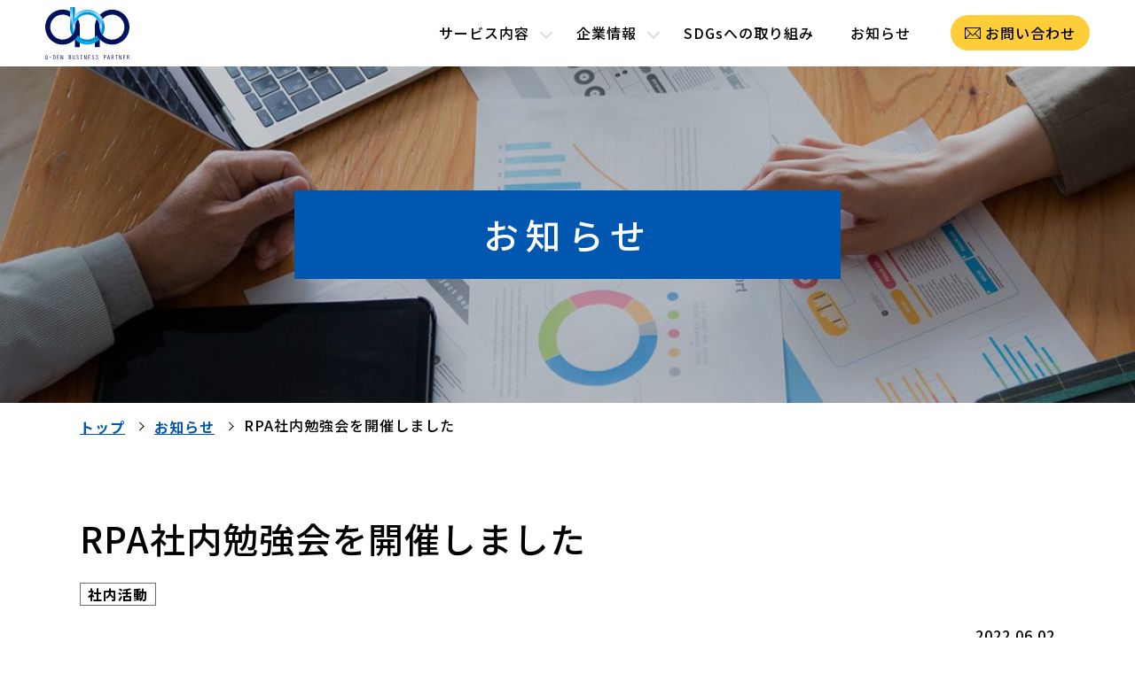

--- FILE ---
content_type: text/html; charset=UTF-8
request_url: https://www.qbp.co.jp/topics/detail/dd7dc3ac-c1af-4f3e-86c0-7ef6d393d592
body_size: 10832
content:

<!DOCTYPE HTML>
<html lang="ja">
	<head prefix="og: http://ogp.me/ns#  article: http://ogp.me/ns/website#">
		<meta charset="utf-8"/>
        <title>RPA社内勉強会を開催しました | お知らせ | 株式会社九電ビジネスパートナー(QBP) | 九電グループ</title>

		<!-- viewport -->
		<script src="/js/viewport.js"></script>

        <!-- Google Tag Manager -->
        <script>(function(w,d,s,l,i){w[l]=w[l]||[];w[l].push({'gtm.start':
        new Date().getTime(),event:'gtm.js'});var f=d.getElementsByTagName(s)[0],
        j=d.createElement(s),dl=l!='dataLayer'?'&l='+l:'';j.async=true;j.src=
        'https://www.googletagmanager.com/gtm.js?id='+i+dl;f.parentNode.insertBefore(j,f);
        })(window,document,'script','dataLayer','GTM-KWJ8R9V');</script>
        <!-- End Google Tag Manager -->

        <meta name="description" content="九電ビジネスパートナーのお知らせです。活動報告やニュースリリースなどをご確認いただけます。"/><meta name="keywords" content=""/><meta property="og:locale" content="ja"/><meta property="og:type" content="website"/><meta property="og:site_name" content="株式会社九電ビジネスパートナー(QBP) | 九電グループ"/><meta property="og:title" content="RPA社内勉強会を開催しました｜株式会社九電ビジネスパートナー(QBP)"/><meta property="og:description" content="九電ビジネスパートナーのお知らせです。活動報告やニュースリリースなどをご確認いただけます。"/><meta property="og:image" content="https://www.qbp.co.jp/img/common/ogp.png"/><meta property="og:url" content="https://www.qbp.co.jp/topics/detail/dd7dc3ac-c1af-4f3e-86c0-7ef6d393d592"/><meta property="twitter:card" content="summary_large_image"/><meta property="twitter:title" content="RPA社内勉強会を開催しました｜株式会社九電ビジネスパートナー(QBP)"/><meta property="twitter:description" content="九電ビジネスパートナーのお知らせです。活動報告やニュースリリースなどをご確認いただけます。"/><meta property="twitter:image:src" content="https://www.qbp.co.jp/img/common/ogp.png"/><meta name="format-detection" content="telephone"/>
		<meta name="format-detection" content="telephone=no">
        
		<!--favicon-->
		<link href="/favicon.ico" rel="shortcut icon" />

		<!-- apple-touch-icon-->
		<link rel="apple-touch-icon" href="/img/common/apple-touch-icon-precomposed.png">

		<!-- webfont -->
		<script src="/js/fontawesome.js"></script>
		<link href="https://fonts.googleapis.com/css2?family=Noto+Sans+JP:wght@400;500;700&family=Noto+Serif+JP:wght@400;700&display=swap" rel="stylesheet">

		<!-- css -->
		<link rel="stylesheet" href="/css/common.css">
		
		<!-- js-->
		<script src="/js/jquery.min.js" type="text/javascript"></script>
		
	</head>

	<body>

        <!-- Google Tag Manager (noscript) -->
        <noscript><iframe src="https://www.googletagmanager.com/ns.html?id=GTM-KWJ8R9V"
        height="0" width="0" style="display:none;visibility:hidden"></iframe></noscript>
        <!-- End Google Tag Manager (noscript) -->

		
		<!-- header -->
		<!-- header -->
<header id="header">

	<div class="header-in">

		<div class="header-top">

			<!-- logo-h -->
							<div class="logo-h"><a href="/"><img src="/img/common/logo.svg" width="95" alt="九電ビジネスパートナー"></a></div>
						<!-- logo-h -->

			<!-- btn-menu -->
			<div class="btn-menu">
				<a>
					<div>
						<span></span>
						<span></span>
						<span></span>
					</div>
				</a>
			</div>
			<!-- btn-menu -->

		</div>

		<!-- navi -->
		<nav id="navi">

			<ul class="gnavi">
				<li>
					<a class="to-lower" href="/service/">サービス内容</a>
					<div class="u-menu">
						<dl>
							<dt><a href="/service/"><span>サービス内容トップ</span></a></dt>
							<dd>
								<ul>
									<li><a href="/service/index.html#general-affairs"><span><img src="/img/common/ico_general.svg" width="120" alt=""></span><p>総務サービス</p></a></li>
									<li><a href="/service/index.html#personnel-labor"><span><img src="/img/common/ico_labor.svg" width="120" alt=""></span><p>⼈事労務サービス</p></a></li>
									<li><a href="/service/index.html#accounting"><span><img src="/img/common/ico_accounting.svg" width="120" alt=""></span><p>経理サービス</p></a></li>
									<li><a href="/service/index.html#shizai"><span><img src="/img/common/ico_shizai.svg" width="155" alt=""></span><p>資材調達サービス</p></a></li>
									<li><a href="/service/index.html#sales"><span><img src="/img/common/ico_sales.svg" width="120" alt=""></span><p>ファシリティソリューションサービス</p></a></li>
								</ul>
							</dd>
						</dl>
					</div>
				</li>
				<li><a class="to-lower" href="/company/">企業情報</a>
					<div class="u-menu">
						<dl>
							<dt><a href="/company/"><span>企業情報トップ</span></a></dt>
							<dd>
								<ul>
									<li><a href="/company/index.html#values"><span><img src="/img/common/ico_values.svg" width="120" alt=""></span><p>私たちが⼤切にしたい<br class="pc-br">価値観</p></a></li>
									<li><a href="/company/index.html#message"><span><img src="/img/common/ico_president.svg" width="120" alt=""></span><p>社⻑メッセージ</p></a></li>
									<li><a href="/company/index.html#aboutus"><span><img src="/img/common/ico_about.svg" width="120" alt=""></span><p>QBPってどんなところ?</p></a></li>
									<li><a href="/company/index.html#outline"><span><img src="/img/common/ico_overview.svg" width="120" alt=""></span><p>会社概要</p></a></li>
									<li><a href="/company/index.html#organization"><span><img src="/img/common/ico_chart.svg" width="120" alt=""></span><p>組織図</p></a></li>
									<li><a href="/company/index.html#office"><span><img src="/img/common/ico_office.svg" width="120" alt=""></span><p>事業所案内</p></a></li>
								</ul>
							</dd>
						</dl>
					</div>
				</li>
				<li><a href="/sdgs/">SDGsへの取り組み</a></li>
				<li><a href="/topics">お知らせ</a></li>
				<li><a href="/privacy/">個人情報保護基本方針</a></li>
				<li><a href="/siteinfo/">サイトのご利用条件</a></li>
				<li><a href="/sitemap/">サイトマップ</a></li>
			</ul>

			<!-- btn-contact -->
			<p class="btn-contact">
				<a href="/contacts/"><img src="/img/common/ico_mail_b.svg" width="18" alt="">お問い合わせ<span>フォームへ</span></a>
			</p>
			<!-- btn-contact -->

		</nav>
		<!-- navi -->

	</div>

</header>
<!-- header -->
		<!-- header -->

		

		<!-- contents -->
		<div id="contents">

							<!-- page-ttl -->
				<div class="page-ttl news">
					<h1 class="ttl">お知らせ</h1>
				</div>
				<!-- page-ttl -->

				<!-- inner -->
				<div class="inner">

					<!-- breadCrumbs -->
					<div class="breadCrumbs">
						<ul><li><a href="/">トップ</a></li><li><a href="/topics">お知らせ</a></li><li>RPA社内勉強会を開催しました</li></ul>					</div>
					<!-- breadCrumbs -->
			
			
	<section class="main-contents">

		<!-- post-ttl -->
		<h1 class="post-ttl">
			RPA社内勉強会を開催しました					</h1>
		<!-- post-ttl -->

		<p><span class="category">社内活動</span></p>

		<!-- post-date -->
		<p aria-label="2022年06月02日" class="post-date">2022.06.02</p>		<!-- post-date -->

        <article class="post-content">

									
<div class="wysiwyg"><p>QBPでは、2018年度よりRPAを導入しています。<br />
<br />
ご存じの通り、RPAとはRobotic Process Automationの略で、<br />
ヒトがPC上で行っている定型作業をソフトウェア型のロボットで自動化することです。<br />
<br />
社内では、定期的に各部署のRPA担当者が集まって情報交換会や勉強会を開催し、<br />
知識とスキルの水平展開を図っています。<br />
<br />
先日、今年度2回目となる勉強会を実施しました。<br />
内容は、1回目の勉強会に引き続き「フォルダ内のファイル操作の繰り返し」でした。<br />
繰り返しの実現には色々な方法がありますが、それぞれの特徴を知り、<br />
シナリオ作成の際にどのやり方がふさわしいか選べるようになるのが目標です。<br />
<br />
今回も終始リラックスした雰囲気で学び合うことができました。<br />
RPA担当者のスキルの向上はもちろん、普段は接点のない他部署メンバーとの<br />
交流の機会としても役立っています。</p></div>


<div class="two-post-pht">


    <figure class="post-pht">
        <div><img src="/files/download/topic_blocks/ff10c99f-2694-475a-978b-a170d2c256c5/value01/value02/m" alt=""/></div>
            </figure>

    <figure class="post-pht">
        <div><img src="/files/download/topic_blocks/ff10c99f-2694-475a-978b-a170d2c256c5/value11/value12/m" alt=""/></div>
            </figure>

</div>


			
		</article>

	</section>

							</div>
				<!-- inner -->
								</div>
		<!-- contents -->

		<!-- footer -->
		
<!-- contact-u-area -->
<section class="contact-u-area">

	<!-- ttl-contact -->
	<h2 class="ttl-contact">お問い合わせ<span>お気軽にご相談・お問い合わせください。</span></h2>
	<!-- ttl-contact -->

	<!-- btn-contact-u -->
	<p class="btn-contact-u">
		<a href="/contacts/"><img src="/img/common/ico_mail_b.svg" width="36" alt="">お問い合わせフォームへ</a>
	</p>
	<!-- btn-contact-u -->

</section>
<!-- contact-u-area -->
		
<!-- footer -->
<footer id="footer">

	<!-- page-top -->
	<div class="page-top">
		<a href="#header"></a>
	</div>
	<!-- page-top -->

	<div class="inner">

		<!-- info-f -->
		<div class="info-footer">
			<!-- name-f -->
			<p class="name-f"><a href="/"><img src="/img/common/logo_f.svg" width="380" alt="九電ビジネスパートナー"></a></p>
			<!-- name-f -->

			<!-- link-f -->
			<ul class="link-footer">
				<li><a href="/privacy/">個人情報保護基本方針</a></li>
				<li><a href="/siteinfo/">サイトのご利用条件</a></li>
				<li><a href="/contacts">お問い合わせ</a></li>
				<li><a href="/sitemap/">サイトマップ</a></li>
			</ul>
			<!-- link-f -->

			<!-- logo-kyuden -->
			<p class="logo-kyuden">
				<a href="https://www.kyuden.co.jp/company_outline_groupinfo_index.html" target="_blank">
					<img src="/img/common/logo_kyuden.svg" width="200" alt="ずっと先まで、明るくしたい。九電グループ">
				</a>
			</p>
			<!-- logo-kyuden -->

		</div>
		<!-- info-f -->

		<!-- copy -->
		<p class="copy">Copyright &copy; KYUDEN BUSINESS PARTNER CO., INC. All Rights Reserved.</p>
		<!-- copy -->

	</div>
</footer>
<!-- footer -->
		<!-- footer -->

		<!-- 共通JS -->
		<script src="/js/common.js"></script>

	</body>
</html>


--- FILE ---
content_type: text/css
request_url: https://www.qbp.co.jp/css/common.css
body_size: 128772
content:
@charset "UTF-8";
/* --------------------------------------------------

初期設定

-------------------------------------------------- */
/* --------------------------------------------------

hover

-------------------------------------------------- */
/* --------------------------------------------------

スマホサイズのフォント指定

-------------------------------------------------- */
/* --------------------------------------------------

breakpoint

-------------------------------------------------- */
/* --------------------------------------------------

reset

-------------------------------------------------- */
html, body, div, span, applet, object, iframe, h1, h2, h3, h4, h5, h6, p, blockquote, pre, a, abbr, acronym, address, big, cite, code, del, dfn, em, img, ins, kbd, q, s, samp, small, strike, strong, sub, sup, tt, var, b, u, i, center, dl, dt, dd, ol, ul, li, fieldset, form, label, legend, table, caption, tbody, tfoot, thead, tr, th, td, article, aside, canvas, details, embed, figure, figcaption, footer, header, hgroup, menu, nav, output, ruby, section, summary, time, mark, audio, video {
  margin: 0;
  padding: 0;
  border: 0;
  font: inherit;
  font-size: 100%;
}

body {
  line-height: 1;
}

article, aside, details, figcaption, figure, footer, header, hgroup, menu, nav, section {
  display: block;
}

dl, dt, dd, ul, ol {
  list-style: none;
}

nav ul {
  list-style: none;
}

blockquote, q {
  quotes: none;
}

blockquote:before, blockquote:after, q:before, q:after {
  content: "";
  content: none;
}

a {
  margin: 0;
  padding: 0;
  font-size: 100%;
  vertical-align: baseline;
}

img, a {
  vertical-align: top;
}

a img {
  border: none;
  transition: all 0.6s;
}

a:hover img {
  opacity: 0.7;
}

article, aside, details, figcaption, figure, footer, header, hgroup, main, menu, nav, section, summary {
  display: block;
}

/* change colours to suit your needs */
ins {
  background: #ff9 repeat center center;
  color: #000;
  text-decoration: none;
}

/* change colours to suit your needs */
mark {
  background: #ff9 repeat center center;
  color: #000;
  font-style: italic;
  font-weight: bold;
}

del {
  text-decoration: line-through;
}

abbr[title], dfn[title] {
  border-bottom: 1px dotted;
  cursor: help;
}

table {
  border-collapse: collapse;
  border-spacing: 0;
}

/* change border colour to suit your needs */
hr {
  display: block;
  height: 1px;
  border: 0;
  border-top: 1px solid #ccc;
  margin: 1em 0;
  padding: 0;
}

input, select {
  margin: 0;
  padding: 0;
  vertical-align: middle;
}

/* --------------------------------------------------

base

-------------------------------------------------- */
html {
  font-size: 62.5%;
  height: 100%;
}

body {
  color: #000;
  font-size: 1.6rem;
  font-weight: 500;
  width: 100%;
  font-family: "Noto Sans JP", "游ゴシック体", "Yu Gothic", "ヒラギノ角ゴ ProN W3", "HiraKakuProN-W3", "ヒラギノ角ゴ Pro W3", "Hiragino Kaku Gothic Pro", sans-serif;
  line-height: 1.5;
  min-width: 1100px;
  background: #FFF;
  letter-spacing: 1px;
  box-sizing: border-box;
  -webkit-text-size-adjust: 100%;
  overflow-x: hidden;
}
@media only screen and (max-width: 1120px) {
  body {
    min-width: 0;
    font-size: 1.6rem;
  }
}
body.fixed-body {
  overflow: hidden;
  position: fixed;
}

html, body, div, span, applet, object, iframe, h1, h2, h3, h4, h5, h6, p, blockquote, pre, a, abbr, acronym, address, big, cite, code, del, dfn, em, img, ins, kbd, q, s, samp, small, strike, strong, sub, sup, tt, var, b, u, i, center, dl, dt, dd, ol, ul, li, fieldset, form, label, legend, table, caption, tbody, tfoot, thead, tr, th, td, article, aside, canvas, details, embed, figure, figcaption, footer, header, hgroup, menu, nav, output, ruby, section, summary, time, mark, audio, video {
  box-sizing: border-box;
}

a {
  transition: all 0.3s;
  text-decoration: none;
}

img {
  max-width: 100%;
}

a:link, a:visited {
  color: #000;
}

a:hover, a:active {
  color: #0057AF;
  transition: all 0.3s;
}

.inner {
  width: 1100px;
  margin: 0 auto;
}
@media only screen and (max-width: 1120px) {
  .inner {
    width: 92%;
  }
}

.inner-m {
  width: 1000px;
  margin: 0 auto;
}
@media only screen and (max-width: 1020px) {
  .inner-m {
    width: 92%;
  }
}

.inner-l {
  width: 1200px;
  margin: 0 auto;
}
@media only screen and (max-width: 1220px) {
  .inner-l {
    width: 92%;
  }
}

.inner-ll {
  width: 1300px;
  margin: 0 auto;
}
@media only screen and (max-width: 1320px) {
  .inner-ll {
    width: 92%;
  }
}

br.pc-br {
  display: block;
}
@media only screen and (max-width: 768px) {
  br.pc-br {
    display: none;
  }
}

br.sp-br {
  display: none;
}
@media only screen and (max-width: 768px) {
  br.sp-br {
    display: block;
  }
}

svg {
  width: 100%;
  height: auto;
}

em, strong {
  font-weight: bold;
}

/* --------------------------------------------------

post-content　ウィジウィグ

-------------------------------------------------- */
/* post-ttl */
.post-ttl {
  font-size: 4rem;
  padding: 0.5em 0;
  color: #000;
  font-weight: 500;
}
@media only screen and (max-width: 768px) {
  .post-ttl {
    font-size: 2.8rem;
    font-size: 7.4666666667vmin;
  }
}

.post-ttl span {
  margin-left: 1em;
  vertical-align: middle;
}

/* icon-post-block */
.icon-post-block {
  font-size: 1.6rem;
  margin: 1em 0;
  display: flex;
  align-items: center;
  justify-content: flex-end;
  flex-wrap: wrap;
}
.icon-post-block .list-icon {
  margin: 0 5px 0.5em 0;
}
.icon-post-block .list-category {
  margin: 0 5px 0.5em 0;
}
@media only screen and (max-width: 768px) {
  .icon-post-block {
    font-size: 1.4rem;
    font-size: 3.7333333333vmin;
  }
}

/* post-date */
.post-date {
  margin: 1em 0 2em auto;
  display: block;
  text-align: right;
}

/* post-sttl-large */
.post-sttl-large {
  color: #000;
  border-bottom: 5px solid #FFF;
  font-size: 3rem;
  font-weight: 600;
  line-height: 1.4;
  letter-spacing: 0.2em;
  padding: 0.5em 0;
  margin: 1em 0;
  position: relative;
}
.post-sttl-large::after {
  content: "";
  background: #0057AF;
  display: block;
  width: 5em;
  height: 5px;
  position: absolute;
  left: 0;
  bottom: -5px;
}
@media only screen and (max-width: 768px) {
  .post-sttl-large {
    font-size: 2.4rem;
    font-size: 6.4vmin;
  }
}

/* post-sttl-small */
.post-sttl-small {
  color: #FFF;
  font-size: 2.2rem;
  background: #0057AF;
  padding: 0.5em 1em;
  margin: 1em 0 1.5em;
}
@media only screen and (max-width: 768px) {
  .post-sttl-small {
    font-size: 2rem;
    font-size: 5.3333333333vmin;
  }
}

/* post-pht */
.post-pht {
  margin-top: 3em;
  margin-bottom: 5em;
}

.post-pht div {
  width: 100%;
  height: auto;
  max-height: 600px;
  text-align: center;
}

.post-pht img {
  height: auto;
  max-height: 600px;
  max-width: 100%;
  width: auto;
}

.post-pht figcaption {
  display: block;
  font-size: 1.6rem;
  padding: 5px;
  line-height: 1.2;
  text-align: center;
}

/* two-post-pht */
.two-post-pht {
  display: flex;
  justify-content: space-between;
}

.two-post-pht .post-pht {
  width: 48%;
  font-size: 1.6rem;
  vertical-align: top;
}

@media only screen and (max-width: 420px) {
  .post-pht div {
    max-height: 300px;
  }
  .post-pht img {
    max-height: 300px;
  }
}
/* photLsentence */
.photLsentence,
.photRsentence {
  margin-top: 3em;
  margin-bottom: 5em;
}

.photLsentence:after,
.photRsentence:after {
  content: ".";
  display: block;
  height: 0;
  font-size: 0;
  clear: both;
  visibility: hidden;
}

.photLsentence img,
.photRsentence img {
  width: 100%;
  height: auto;
}

.photLsentence .photoL,
.photRsentence .photoR {
  width: 48%;
}

.photoL {
  float: left;
  width: auto;
  margin-right: 2%;
}

.photoR {
  float: right;
  width: auto;
  margin-left: 2%;
}

/* iframe-area */
.iframe-area {
  position: relative;
  width: 100%;
  padding-top: 56%;
  margin: 5% 0;
}
@media only screen and (max-width: 768px) {
  .iframe-area {
    padding-top: 60%;
  }
}

.iframe-area iframe {
  filter: saturate(1.2);
  position: absolute;
  top: 0;
  right: 0;
  width: 100% !important;
  height: 100% !important;
}

/* wysiwyg */
.wysiwyg {
  word-wrap: break-word;
  overflow-wrap: break-word;
  margin-bottom: 4%;
}

/* h1 */
.wysiwyg h1 {
  color: #000;
  border-bottom: 5px solid #F7F7F7;
  font-size: 3.4rem;
  font-weight: 600;
  line-height: 1.4;
  letter-spacing: 0.2em;
  padding: 0.5em 0;
  margin-bottom: 1.5em;
  position: relative;
}
.wysiwyg h1::after {
  content: "";
  background: #0A2D88;
  display: block;
  width: 5em;
  height: 5px;
  position: absolute;
  left: 0;
  bottom: -5px;
}
@media only screen and (max-width: 768px) {
  .wysiwyg h1 {
    font-size: 2.8rem;
    font-size: 7.4666666667vmin;
  }
}

.wysiwyg h1:first-child {
  margin-top: 0;
}

.wysiwyg p + h1,
.wysiwyg ul + h1,
.wysiwyg ol + h1,
.wysiwyg table + h1,
.wysiwyg dl + h1 {
  margin-top: 1em;
}

/* h2 */
.wysiwyg h2 {
  color: #000;
  border-bottom: 5px solid #FFF;
  font-size: 3rem;
  font-weight: 600;
  line-height: 1.4;
  letter-spacing: 0.2em;
  padding: 0.5em 0;
  margin: 1em 0;
  position: relative;
}
.wysiwyg h2::after {
  content: "";
  background: #0057AF;
  display: block;
  width: 5em;
  height: 5px;
  position: absolute;
  left: 0;
  bottom: -5px;
}
@media only screen and (max-width: 768px) {
  .wysiwyg h2 {
    font-size: 2.4rem;
    font-size: 6.4vmin;
  }
}

/* h3 */
.wysiwyg h3 {
  color: #FFF;
  font-size: 2.2rem;
  background: #0057AF;
  padding: 0.5em 1em;
  margin: 1em 0 1.5em;
}
@media only screen and (max-width: 768px) {
  .wysiwyg h3 {
    font-size: 2rem;
    font-size: 5.3333333333vmin;
  }
}

/* h4 */
.wysiwyg h4 {
  color: #000;
  font-size: 2.4rem;
  font-weight: 600;
  border-left: 6px solid #0057AF;
  padding: 0 0 0 1em;
  margin: 1.5em 0;
}
@media only screen and (max-width: 768px) {
  .wysiwyg h4 {
    font-size: 1.9rem;
    font-size: 5.0666666667vmin;
  }
}

/* h5 */
.wysiwyg h5 {
  font-size: 2.2rem;
  color: #000;
  font-weight: 700;
  border-bottom: 1px solid #000;
  padding: 0.5em 0;
  margin: 1.5em 0;
}
@media only screen and (max-width: 768px) {
  .wysiwyg h5 {
    font-size: 1.8rem;
    font-size: 4.8vmin;
  }
}

/* h6 */
.wysiwyg h6 {
  font-size: 2rem;
  color: #000;
  font-weight: 700;
  margin: 1.5em 0;
}
@media only screen and (max-width: 768px) {
  .wysiwyg h6 {
    font-size: 1.7rem;
    font-size: 4.5333333333vmin;
  }
}

/* 段落 <p> */
/* 段落 <p> */
.wysiwyg p {
  margin: 1em 0;
}

/* 太字赤文字 <strong> */
.wysiwyg strong {
  font-weight: bold;
  color: #F00;
}

/* 太字 <em> */
.wysiwyg em {
  font-weight: bold;
}

/* 斜体 <i> */
.wysiwyg i {
  font-style: italic;
  font-family: "ヒラギノ角ゴ Pro W3", "Hiragino Kaku Gothic Pro", "游ゴシック", "Yu Gothic", "ＭＳ Ｐゴシック", "MS PGothic", sans-serif;
}

/* 下線 <u> */
.wysiwyg .underline {
  text-decoration: underline;
}

/* 打ち消し線 <s> */
.wysiwyg .strike {
  text-decoration: line-through;
}

/* 下付き <sub> */
.wysiwyg sub {
  font-size: 0.8rem;
  vertical-align: bottom;
}

/* 上付き <sup> */
.wysiwyg sup {
  font-size: 0.8rem;
  vertical-align: top;
}

/* 順序のないリスト <ol> */
.wysiwyg ol {
  margin: 0.5em 0 1em;
  list-style-position: inside;
  list-style-type: decimal;
}

.wysiwyg ol > li {
  text-indent: -1em;
  padding-left: 1em;
}

/*順序のないリスト <ul> */
.wysiwyg ul {
  margin: 0.5em 0 1em;
  list-style-position: inside;
  list-style-type: disc;
}

.wysiwyg ul > li {
  text-indent: -1em;
  padding-left: 1em;
}

.wysiwyg ul > li ul {
  list-style-type: circle;
}

/*横並びリスト <ol><ul> */
.wysiwyg ol.horizontal-list,
.wysiwyg ul.horizontal-list {
  display: flex;
}

.wysiwyg .horizontal-list li {
  margin-right: 1.5em;
}

/*定義リスト <dl> */
.wysiwyg dl {
  margin: 0.5em 0 1em;
}

.wysiwyg dl dt {
  font-weight: 700;
  background: #EEE;
  display: inline-block;
  padding: 0 0.5em;
}

.wysiwyg dl dd {
  margin-bottom: 0.5em;
}

/*横並び定義リスト <dl> */
.wysiwyg dl.horizontal-list dt {
  float: left;
  margin-right: 0.5em;
}

/* インデント <p class="txt-indent"> */
.wysiwyg .txt-indent {
  text-indent: 1em;
}

/* ブロック引用文 <blockquote> */
.wysiwyg blockquote {
  padding: 1em 2em;
  box-sizing: border-box;
  font-style: italic;
  background: #EEE;
  margin: 2em;
}

#contents .wysiwyg blockquote p {
  margin: 0;
}

/* 中央揃え <p class="txt-center"> */
.wysiwyg .txt-center {
  text-align: center;
}

/* 右揃え <p class="txt-right"> */
.wysiwyg .txt-right {
  text-align: right;
}

/* 両端揃え <p class="txt-justify"> */
.wysiwyg .txt-justify {
  text-align: justify;
}

/* ハイパーリンク <a href=""> */
/*.wysiwyg a[href] {
	text-decoration:underline;
	color:#03F;
}*/
/* アンカー挿入 <a id="" name=""> */
/*.wysiwyg a {
	text-decoration:none;
	color: inherit;
}*/
/* テーブル <table> */
.wysiwyg table {
  width: auto;
  /*max-width: 100%;*/
  margin: 1em 0 3em;
  border-collapse: collapse;
  border-top: 1px solid #DDD;
  word-break: break-word;
  word-wrap: break-word;
  overflow-wrap: break-word;
  font-family: "游ゴシック体", "Yu Gothic", "ヒラギノ角ゴ ProN W3", "HiraKakuProN-W3", "ヒラギノ角ゴ Pro W3", "HiraKakuPro-W3", sans-serif;
}

.wysiwyg table caption {
  font-weight: bold;
  text-align: left;
  margin-bottom: 0.5em;
}

.wysiwyg table.table-center caption {
  text-align: center;
}

.wysiwyg table tr th {
  color: #000;
  background: #F7F7F7;
  font-weight: bold;
  text-align: left;
  padding: 0.5em 1em;
  border-bottom: 1px solid #DDD;
}

.wysiwyg table tr td {
  background: #FFFFFF;
  padding: 0.5em 1em;
  border-bottom: 1px solid #DDD;
}

.wysiwyg table .txt-justify {
  text-align-last: justify;
}

.wysiwyg .table-right {
  margin-left: auto;
}

.wysiwyg .table-left {
  margin-right: auto;
}

.wysiwyg .table-scroll {
  overflow-x: auto;
  -webkit-overflow-scrolling: touch;
  margin: 1em 0 2em;
  max-width: none;
}

.wysiwyg .table-scroll::-webkit-scrollbar {
  height: 5px;
}

.wysiwyg .table-scroll::-webkit-scrollbar-track {
  border-radius: 5px;
  background: #eee;
}

.wysiwyg .table-scroll::-webkit-scrollbar-thumb {
  border-radius: 5px;
  background: #CCC;
}

.wysiwyg .table-scroll table {
  margin: 0;
  max-width: none;
}

.wysiwyg .table-scroll table caption {
  text-align: left;
}

@media only screen and (max-width: 420px) {
  .wysiwyg .table-scroll table {
    min-width: 100%;
  }
}
/* フォントサイズ小 <span class="font-size-small"> */
.wysiwyg .font-size-small {
  font-size: 0.6em;
}

/* フォントサイズ大 <span class="font-size-large"> */
.wysiwyg .font-size-large {
  font-size: 1.75em;
}

/* 文字の間隔0.5em <span class="font-space-small"> */
.wysiwyg .font-space-small {
  letter-spacing: 0.5em;
  margin-left: 0.5em;
}

/* 文字の間隔1.0em <span class="font-space-medium"> */
.wysiwyg .font-space-medium {
  letter-spacing: 1em;
  margin-left: 1em;
}

/* 文字の間隔1.5em <span class="font-space-large"> */
.wysiwyg .font-space-large {
  letter-spacing: 1.5em;
  margin-left: 1.5em;
}

/* 文字の間隔2.0em <span class="font-space-xlarge"> */
.wysiwyg .font-space-xlarge {
  letter-spacing: 2em;
  margin-left: 2em;
}

/* アドレス */
.wysiwyg address {
  padding: 1em 2em;
  box-sizing: border-box;
  font-style: italic;
  background: #EEE;
  margin: 0.5em 1em 2em;
}

/* 短い引用 */
.wysiwyg q:before {
  content: '"';
  display: inline-block;
}

.wysiwyg q:after {
  content: '"';
  display: inline-block;
}

.wysiwyg q q:before {
  content: "'";
  display: inline-block;
}

.wysiwyg q q:after {
  content: "'";
  display: inline-block;
}

.wysiwyg q:lang(ja):before {
  content: "『";
  display: inline-block;
}

.wysiwyg q:lang(ja):after {
  content: "』";
  display: inline-block;
}

.wysiwyg q q:lang(ja):before {
  content: "「";
  display: inline-block;
}

.wysiwyg q q:lang(ja):after {
  content: "」";
  display: inline-block;
}

/* 出典 */
.wysiwyg cite {
  font-style: italic;
  font-family: Times New Roman, "ＭＳ Ｐゴシック";
}

/* post-pht-txt */
.post-pht-txt:after {
  content: "";
  display: block;
  clear: both;
}

.post-pht-txt .post-pht {
  float: right;
  width: 48%;
  margin: 0 0 2% 2%;
  z-index: 10;
  position: relative;
}

.post-pht-txt .wysiwyg {
  margin-bottom: 5em;
  word-wrap: break-word;
  overflow-wrap: break-word;
}

.post-pht-txt .wysiwyg h1,
.post-pht-txt .wysiwyg h2,
.post-pht-txt .wysiwyg h3,
.post-pht-txt .wysiwyg h4,
.post-pht-txt .wysiwyg h5,
.post-pht-txt .wysiwyg h6,
.post-pht-txt blockquote {
  display: flex;
}

/* related-file */
.related-file {
  margin: 1em 0;
}
.related-file a {
  color: #000;
  padding: 1em 4em 1em 2em;
  display: block;
  border: 1px solid #FFF;
  border-radius: 3em;
  position: relative;
}
@media only screen and (max-width: 768px) {
  .related-file a {
    padding: 1em 4em 1em 1em;
  }
}
.related-file a:after {
  content: "";
  margin: 0 1em 0 0;
  background: url(../img/common/ico_file.svg) no-repeat center center/cover;
  display: inline-block;
  width: 1em;
  height: 1.2em;
  position: absolute;
  top: 50%;
  right: 1em;
  transform: translateY(-50%);
}
.related-file a:hover {
  background-color: #F7F7F7;
}

/* related-link */
.related-link {
  margin: 1em 0;
}
.related-link a {
  color: #000;
  padding: 1em 4em 1em 2em;
  display: block;
  border: 1px solid #FFF;
  border-radius: 3em;
  position: relative;
}
@media only screen and (max-width: 768px) {
  .related-link a {
    padding: 1em 4em 1em 1em;
  }
}
.related-link a:after {
  content: "";
  margin: 0 1em 0 0;
  background: url(../img/common/ico_link.svg) no-repeat center center/cover;
  display: inline-block;
  width: 1em;
  height: 1em;
  position: absolute;
  top: 50%;
  right: 1em;
  transform: translateY(-50%);
}
.related-link a:hover {
  background-color: #F7F7F7;
}

/* related-youtube-link */
.related-youtube-link a {
  font-size: 1.8rem;
  border: 2px solid #1BA1E6;
  padding: 1em;
  margin: 0 0 1.5em;
  display: block;
  border-radius: 0.5em;
}

.related-youtube-link a:before {
  color: #023F9A;
  content: "\f167";
  font-weight: 900;
  font-family: "Font Awesome 5 brands";
  margin-right: 1em;
}

.btn-postback {
  margin: 3em 0;
  text-align: center;
}
@media only screen and (max-width: 768px) {
  .btn-postback {
    margin-bottom: 3em;
  }
}
.btn-postback a {
  color: #fff;
  background: #0A2D88;
  display: inline-block;
  font-size: 2.5rem;
  font-weight: bold;
  text-align: left;
  letter-spacing: 0.1em;
  border-radius: 35px;
  box-sizing: border-box;
  padding: 0.5em 2.5em;
  position: relative;
}
.btn-postback a:hover {
  opacity: 0.7;
}

@media only screen and (max-width: 768px) {
  #contents .post-content h2.post-sttl-small {
    margin: 0 0 1em;
    border-top: none;
    text-align: left;
  }
  .post-pht {
    margin-bottom: 3em;
  }
  .iframe-area {
    margin: 1em 0 3em;
  }
  /* post-date */
  .btn-postback a {
    font-size: 1.6rem;
    text-align: center;
    width: 100%;
    padding: 1em 2.5em;
  }
}
/* --------------------------------------------------

form

-------------------------------------------------- */
button, fieldset, form, input, label, legend, select, textarea {
  font-family: inherit;
  font-style: inherit;
  font-weight: inherit;
  margin: 0;
  padding: 0;
}

fieldset {
  border: none;
  display: block;
}

fieldset span {
  display: inline-block;
}

textarea {
  width: 100%;
  min-height: 7em;
  font-size: 1.6rem;
  padding: 0.5em 0.8em;
  border: 1px solid #D1D1D1;
  outline: none;
  box-sizing: border-box;
}
textarea::placeholder {
  color: #AAA;
}

button {
  font-size: 1.6rem;
  padding: 0.5em 0.8em;
  border-radius: 1em;
  cursor: pointer;
  border: 1px solid #707070;
  vertical-align: middle;
}

input[type=checkbox], input[type=radio] {
  width: 1.2em;
  height: 1.2em;
  margin-right: 0.1em;
}

input[type=checkbox] + label, input[type=radio] + label {
  font-size: 2rem;
  font-weight: 400;
  display: inline-block;
  margin-right: 0.6em;
  vertical-align: middle;
}
@media only screen and (max-width: 768px) {
  input[type=checkbox] + label, input[type=radio] + label {
    font-size: 1.6rem;
    font-size: 4.2666666667vmin;
  }
}

input[type=text], input[type=number], input[type=tel], input[type=email], input[type=password] {
  font-size: 2rem;
  font-weight: bold;
  width: 100%;
  vertical-align: middle;
  border: none;
  padding: 0.7em 1em;
  background: none;
  box-sizing: border-box;
  outline: none;
  border: 1px solid #CCC;
}
input[type=text]::placeholder, input[type=number]::placeholder, input[type=tel]::placeholder, input[type=email]::placeholder, input[type=password]::placeholder {
  color: #AAA;
}
@media only screen and (max-width: 768px) {
  input[type=text], input[type=number], input[type=tel], input[type=email], input[type=password] {
    padding: 0.8em;
  }
}
@media only screen and (max-width: 768px) {
  input[type=text], input[type=number], input[type=tel], input[type=email], input[type=password] {
    font-size: 1.6rem;
    font-size: 4.2666666667vmin;
  }
}

select {
  font-size: 2rem;
  width: 100%;
  padding: 0.7em 1em;
  border: none;
  border: 1px solid #CCC;
  box-sizing: border-box;
}
@media only screen and (max-width: 768px) {
  select {
    padding: 0.4em 0.8em;
  }
}
@media only screen and (max-width: 768px) {
  select {
    font-size: 1.6rem;
    font-size: 4.2666666667vmin;
  }
}

select option[selected],
select option[active] {
  color: #FFF;
  background: #000;
}

input[type=file] {
  padding: 5px 0;
}

.label-name {
  margin: 0px 7px 0 0;
  display: inline-block;
}

input.text-ss,
select.text-ss {
  width: 25%;
}

input.text-sss,
select.text-sss {
  width: 10%;
}

input.text-s,
select.text-s {
  width: 60%;
}

@media only screen and (max-width: 768px) {
  input.text-s,
  select.text-s {
    width: 100%;
    box-sizing: border-box;
  }
  input.text-ss,
  select.text-ss {
    width: 60%;
    box-sizing: border-box;
  }
}
.term-select span {
  margin: 0 0.5em;
}

.txt-required {
  color: #F00;
}

.link-reminder {
  margin: 1em 0 2em;
  text-align: center;
}

.link-reminder::before {
  color: #E0426C;
  content: "\f054";
  font-family: "fontAwesome";
  margin-right: 0.5em;
}

fieldset legend {
  font-size: 1.6rem;
}

.flow-area {
  margin-bottom: 3em;
}
@media only screen and (max-width: 768px) {
  .flow-area {
    margin-bottom: 1.5em;
  }
}
.flow-area .flow-part {
  display: flex;
  align-items: center;
  justify-content: center;
}
@media only screen and (max-width: 768px) {
  .flow-area .flow-part {
    display: block;
  }
}
.flow-area .flow-part > div {
  width: 35%;
  overflow: hidden;
}
@media only screen and (max-width: 768px) {
  .flow-area .flow-part > div {
    width: auto;
  }
}
.flow-area .flow-part > div p {
  color: #000;
  font-size: 2.2rem;
  margin: 0 2em 0 0;
  padding: 1em;
  background-color: #D8D8D8;
  position: relative;
}
@media only screen and (max-width: 1220px) {
  .flow-area .flow-part > div p {
    font-size: 1.7vw;
  }
}
@media only screen and (max-width: 768px) {
  .flow-area .flow-part > div p {
    font-size: 1.6rem;
    font-size: 4.2666666667vmin;
  }
}
@media only screen and (max-width: 768px) {
  .flow-area .flow-part > div p {
    width: auto;
    font-weight: bold;
    line-height: 1.4em;
    margin: 0;
    padding: 0.5em;
    position: relative;
  }
  .flow-area .flow-part > div p:after {
    display: none;
  }
}
.flow-area .flow-part > div p span {
  font-weight: bold;
  display: block;
}
@media only screen and (max-width: 768px) {
  .flow-area .flow-part > div p span span {
    margin-right: 0.5em;
    display: inline-block;
  }
}
@media only screen and (max-width: 768px) {
  .flow-area .flow-part > div p {
    margin: 0;
    text-align: center;
  }
}
.flow-area .flow-part > div p:after {
  width: 0;
  height: 0;
  content: "";
  border-left: 1.7em solid #D8D8D8;
  border-top: 2.7em solid transparent;
  border-bottom: 2.7em solid transparent;
  display: block;
  margin: auto 0;
  position: absolute;
  top: 0;
  bottom: 0;
  right: -1.6em;
}
@media only screen and (max-width: 768px) {
  .flow-area .flow-part > div p:after {
    display: none;
  }
}
.flow-area .flow-part > div.active p {
  color: #FFF;
  background-color: #0057AF;
}
.flow-area .flow-part > div.active p:after {
  border-left: 1.7em solid #0057AF;
}
@media only screen and (max-width: 768px) {
  .flow-area .flow-part > div:after {
    width: 0;
    height: 0;
    content: "";
    border-left: 15px solid transparent;
    border-right: 15px solid transparent;
    border-top: 10px solid #D8D8D8;
    display: block;
    margin: 0 auto 3px;
  }
  .flow-area .flow-part > div.active:after {
    border-top: 10px solid #0057AF;
  }
  .flow-area .flow-part > div:last-child:after {
    display: none;
  }
}
.flow-area .step-bar ul {
  display: flex;
  width: 80%;
  position: relative;
  margin: 2em auto 2.5em;
  text-align: center;
}
.flow-area .step-bar li {
  font-size: 2.2rem;
  font-weight: bold;
  list-style: none;
  position: relative;
  width: 33.333%;
  letter-spacing: 0.1rem;
  text-indent: 0.1rem;
}
@media only screen and (max-width: 768px) {
  .flow-area .step-bar li {
    font-size: 1.8rem;
    font-size: 4.8vmin;
  }
}
.flow-area .step-bar li:after {
  background: #A5A9AC;
  content: "";
  width: calc(100% - 3.5em);
  height: 1px;
  position: absolute;
  left: calc(-50% + 1.8em);
  right: auto;
  top: 1.4em;
  z-index: -1;
}
.flow-area .step-bar li:first-child:after {
  display: none;
}
.flow-area .step-bar li span {
  background: #A5A9AC;
  color: #fff;
  padding: 0.3em 0.7em;
  display: inline-block;
  margin-bottom: 5px;
  border-radius: 50%;
  font-size: 3rem;
}
.flow-area .step-bar .visited:after {
  background: #000;
}
.flow-area .step-bar .visited span {
  background: #000;
  color: #FFF;
  z-index: 10;
}
.flow-area .step-bar li:nth-child(2).visited span {
  background: #000;
}
.flow-area .step-bar li:last-child.visited span {
  background: #000;
}
@media only screen and (max-width: 768px) {
  .flow-area .step-bar ul {
    width: 100%;
  }
  .flow-area .step-bar ul li {
    font-size: 1.4rem;
    padding: 0 0.2em;
  }
  .flow-area .step-bar ul li span {
    font-size: 1.8rem;
  }
}

.form-area .table-form > dl,
.form-area .table-form > div {
  display: flex;
  border-bottom: 1px solid #DDD;
}
@media only screen and (max-width: 768px) {
  .form-area .table-form > dl,
  .form-area .table-form > div {
    width: 100%;
    display: block;
  }
}
.form-area .table-form > dl > dt,
.form-area .table-form > div > dt {
  background: #F7F7F7;
  font-size: 2.2rem;
  font-weight: bold;
  text-align: left;
  width: 33%;
  min-width: 33%;
  padding: 2em 1.5em;
  display: flex;
  align-items: flex-start;
  justify-content: space-between;
}
@media only screen and (max-width: 768px) {
  .form-area .table-form > dl > dt,
  .form-area .table-form > div > dt {
    width: 100%;
    min-width: none;
    padding: 0.5em;
    border-right: none;
  }
}
@media only screen and (max-width: 768px) {
  .form-area .table-form > dl > dt,
  .form-area .table-form > div > dt {
    font-size: 1.8rem;
    font-size: 4.8vmin;
  }
}
.form-area .table-form > dl > fieldset,
.form-area .table-form > div > fieldset {
  display: contents;
}
.form-area .table-form > dl > fieldset > legend,
.form-area .table-form > div > fieldset > legend {
  font-size: 2.2rem;
  width: 30%;
  min-width: 30%;
  padding: 1.5em;
  text-align: left;
  background: #F7F7F7;
  display: flex;
  align-items: center;
  justify-content: space-between;
}
@media only screen and (max-width: 768px) {
  .form-area .table-form > dl > fieldset > legend,
  .form-area .table-form > div > fieldset > legend {
    width: 100%;
    min-width: none;
    padding: 0.5em;
    border-right: none;
  }
}
@media only screen and (max-width: 768px) {
  .form-area .table-form > dl > fieldset > legend,
  .form-area .table-form > div > fieldset > legend {
    font-size: 1.8rem;
    font-size: 4.8vmin;
  }
}
.form-area .table-form > dl > dd,
.form-area .table-form > dl .right-fl,
.form-area .table-form > div > dd,
.form-area .table-form > div .right-fl {
  font-size: 2rem;
  padding: 2em;
  text-align: left;
  flex: 1;
}
.form-area .table-form > dl > dd .txt-upload,
.form-area .table-form > dl .right-fl .txt-upload,
.form-area .table-form > div > dd .txt-upload,
.form-area .table-form > div .right-fl .txt-upload {
  margin: 0.3em 0 0 0.3em;
}
.form-area .table-form > dl > dd span,
.form-area .table-form > dl .right-fl span,
.form-area .table-form > div > dd span,
.form-area .table-form > div .right-fl span {
  margin: 0 0.3em 0.3em;
}
.form-area .table-form > dl > dd input,
.form-area .table-form > dl .right-fl input,
.form-area .table-form > div > dd input,
.form-area .table-form > div .right-fl input {
  border: 1px solid #CCC;
}
.form-area .table-form > dl > dd button,
.form-area .table-form > dl .right-fl button,
.form-area .table-form > div > dd button,
.form-area .table-form > div .right-fl button {
  margin-left: 0.5em;
}
.form-area .table-form > dl > dd.radio-vertical fieldset,
.form-area .table-form > dl .right-fl.radio-vertical fieldset,
.form-area .table-form > div > dd.radio-vertical fieldset,
.form-area .table-form > div .right-fl.radio-vertical fieldset {
  margin-bottom: 0;
}
.form-area .table-form > dl > dd.radio-vertical fieldset span,
.form-area .table-form > dl .right-fl.radio-vertical fieldset span,
.form-area .table-form > div > dd.radio-vertical fieldset span,
.form-area .table-form > div .right-fl.radio-vertical fieldset span {
  display: block;
}
.form-area .table-form > dl > dd.radio-vertical fieldset span:last-child394,
.form-area .table-form > dl .right-fl.radio-vertical fieldset span:last-child394,
.form-area .table-form > div > dd.radio-vertical fieldset span:last-child394,
.form-area .table-form > div .right-fl.radio-vertical fieldset span:last-child394 {
  margin-bottom: 0;
}
@media only screen and (max-width: 768px) {
  .form-area .table-form > dl > dd,
  .form-area .table-form > dl .right-fl,
  .form-area .table-form > div > dd,
  .form-area .table-form > div .right-fl {
    width: 100%;
    padding: 1em 0;
    display: block;
    border-bottom: none;
    box-sizing: border-box;
  }
  .form-area .table-form > dl > dd button,
  .form-area .table-form > dl .right-fl button,
  .form-area .table-form > div > dd button,
  .form-area .table-form > div .right-fl button {
    font-size: 1.3rem;
    padding: 0.5em 0.8em;
  }
}
.form-area .table-form > dl .right-fl > div,
.form-area .table-form > dl .right-fl > fieldset > div,
.form-area .table-form > div .right-fl > div,
.form-area .table-form > div .right-fl > fieldset > div {
  margin-bottom: 0.6em;
  display: flex;
  align-items: center;
}
@media only screen and (max-width: 768px) {
  .form-area .table-form > dl .right-fl > div,
  .form-area .table-form > dl .right-fl > fieldset > div,
  .form-area .table-form > div .right-fl > div,
  .form-area .table-form > div .right-fl > fieldset > div {
    flex-wrap: wrap;
  }
}
.form-area .table-form > dl .right-fl > div:last-child,
.form-area .table-form > dl .right-fl > fieldset > div:last-child,
.form-area .table-form > div .right-fl > div:last-child,
.form-area .table-form > div .right-fl > fieldset > div:last-child {
  margin: 0;
}
.form-area .table-form > dl .right-fl > div label,
.form-area .table-form > dl .right-fl > fieldset > div label,
.form-area .table-form > div .right-fl > div label,
.form-area .table-form > div .right-fl > fieldset > div label {
  font-size: 2rem;
  width: 6em;
  min-width: 6em;
  margin-bottom: 0.5em;
  display: inline-block;
}
@media only screen and (max-width: 768px) {
  .form-area .table-form > dl .right-fl > div label,
  .form-area .table-form > dl .right-fl > fieldset > div label,
  .form-area .table-form > div .right-fl > div label,
  .form-area .table-form > div .right-fl > fieldset > div label {
    width: 100%;
    text-align: center;
  }
}
@media only screen and (max-width: 768px) {
  .form-area .table-form > dl .right-fl > div label,
  .form-area .table-form > dl .right-fl > fieldset > div label,
  .form-area .table-form > div .right-fl > div label,
  .form-area .table-form > div .right-fl > fieldset > div label {
    font-size: 1.6rem;
    font-size: 4.2666666667vmin;
  }
}
.form-area .table-form > dl .right-fl > div select + input,
.form-area .table-form > dl .right-fl > fieldset > div select + input,
.form-area .table-form > div .right-fl > div select + input,
.form-area .table-form > div .right-fl > fieldset > div select + input {
  margin-left: 0.5em;
}
@media only screen and (max-width: 768px) {
  .form-area .table-form > dl .right-fl > div select + input,
  .form-area .table-form > dl .right-fl > fieldset > div select + input,
  .form-area .table-form > div .right-fl > div select + input,
  .form-area .table-form > div .right-fl > fieldset > div select + input {
    margin: 0.7em 0 0;
  }
}
.form-area .table-form > dl .right-fl > div legend,
.form-area .table-form > dl .right-fl > fieldset > div legend,
.form-area .table-form > div .right-fl > div legend,
.form-area .table-form > div .right-fl > fieldset > div legend {
  display: none;
}
.form-area .table-form > dl .right-fl > fieldset > legend,
.form-area .table-form > div .right-fl > fieldset > legend {
  display: none;
}
.form-area p.txt-error {
  color: #D7373F;
  font-size: 2rem;
  font-weight: bold;
  margin-bottom: 0.5em;
}
@media only screen and (max-width: 768px) {
  .form-area p.txt-error {
    font-size: 1.6rem;
    font-size: 4.2666666667vmin;
  }
}
.form-area p.txt-note {
  font-size: 1.5rem;
  font-weight: 400;
  margin-top: 0.5em;
}
.form-area strong.txt-required {
  color: #FFF;
  padding: 0 0.5em 0.1em;
  font-weight: normal;
  font-size: 1.6rem;
  float: right;
  background: #D7373F;
  display: inline-block;
  white-space: nowrap;
}
@media only screen and (max-width: 768px) {
  .form-area strong.txt-required {
    font-size: 1.4rem;
    font-size: 3.7333333333vmin;
  }
}
.form-area .agree-part {
  font-size: 2rem;
  text-align: center;
  border: 1px solid #707070;
  padding: 2em;
  margin: 2em 0;
}
@media only screen and (max-width: 768px) {
  .form-area .agree-part {
    padding: 1em;
  }
}
@media only screen and (max-width: 768px) {
  .form-area .agree-part {
    font-size: 1.6rem;
    font-size: 4.2666666667vmin;
  }
}
.form-area .agree-part .agree-inner {
  max-width: 1000px;
  width: 100%;
  margin: 0 auto;
}
.form-area .agree-part .ttl {
  font-size: 2.5rem;
  font-weight: bold;
  margin: 1.5em 0;
}
@media only screen and (max-width: 768px) {
  .form-area .agree-part .ttl {
    font-size: 2rem;
    font-size: 5.3333333333vmin;
  }
}
@media only screen and (max-width: 768px) {
  .form-area .agree-part .ttl {
    margin: 0.5em 0;
  }
}
.form-area .agree-part .txt {
  text-align: left;
  letter-spacing: 0.5px;
  margin-bottom: 1em;
}
.form-area .agree-part .txt-link {
  margin-bottom: 1em;
}
.form-area .agree-part .txt-link a {
  color: #0057AF;
  line-height: 1.8;
}
.form-area .agree-part .txt-link a[target=_blank]:after {
  content: "";
  background: url(../img/common/ico_link.svg) no-repeat center center/cover;
  width: 1em;
  height: 1em;
  display: inline-block;
  margin-left: 0.2em;
}
.form-area .agree-part .txt-link .txt-required {
  margin: 0.2em 0 0.1em 1em;
}
.form-area .agree-part .check-agree {
  margin: 1em 0;
  display: flex;
  align-items: center;
  justify-content: center;
}
@media only screen and (max-width: 768px) {
  .form-area .agree-part .check-agree {
    display: block;
  }
}
.form-area .agree-part .check-agree input {
  margin-right: 0.5em;
  display: inline-block;
}
.form-area .agree-part .check-agree input[type=checkbox] + label {
  font-size: 2.4rem;
  font-weight: 500;
}
@media only screen and (max-width: 768px) {
  .form-area .agree-part .check-agree input[type=checkbox] + label {
    font-size: 1.4rem;
    font-size: 3.7333333333vmin;
  }
}
@media only screen and (max-width: 768px) {
  .form-area .agree-part .check-agree input[type=checkbox] + label {
    vertical-align: middle;
  }
}
@media only screen and (max-width: 420px) {
  .form-area .agree-part .check-agree label {
    width: calc(100% - 25px);
    margin: 0;
    vertical-align: top;
  }
}
.form-area .agree-part .check-agree legend {
  display: none;
}
@media only screen and (max-width: 768px) {
  .form-area .agree-part {
    text-align: left;
  }
  .form-area .agree-part .txt-error {
    font-size: 1.5rem;
    margin-top: 0.7em;
  }
}
.form-area .agree-part strong.txt-required {
  float: none;
}
.form-area .agree-part a:link,
.form-area .agree-part a:visited {
  text-decoration: underline;
}
.form-area .btn-block {
  margin: 3em 0 4em;
}
@media only screen and (max-width: 768px) {
  .form-area .btn-block {
    margin: 2em 0;
  }
}
.form-area .btn-block a {
  width: 100%;
  text-align: center;
}
.form-area .complete-part {
  font-size: 2rem;
  letter-spacing: 0.5px;
  border: 1px solid #707070;
  padding: 3em 2em;
  margin: 2em 0;
}
@media only screen and (max-width: 768px) {
  .form-area .complete-part {
    font-size: 1.6rem;
    font-size: 4.2666666667vmin;
  }
}
@media only screen and (max-width: 768px) {
  .form-area .complete-part {
    padding: 1em;
  }
}
.form-area .complete-part .complete-inner {
  max-width: 1000px;
  width: 100%;
  margin: 0 auto;
}
.form-area .complete-part p .indent-1 {
  display: inline-block;
  padding-left: 1em;
  text-indent: -1em;
}
.form-area .complete-part p .indent-1::before {
  content: "※";
}
@media only screen and (max-width: 768px) {
  .form-area .complete-part p {
    text-align: left;
  }
}
.form-area .complete-part p.txt-complete {
  font-size: 2.5rem;
  font-weight: bold;
  text-align: center;
  margin-bottom: 1em;
}
@media only screen and (max-width: 768px) {
  .form-area .complete-part p.txt-complete {
    font-size: 2rem;
    font-size: 5.3333333333vmin;
  }
}

fieldset {
  margin-bottom: 1em;
}
fieldset legend {
  font-size: 1.6rem;
  font-weight: bold;
  margin-bottom: 0.5em;
  display: none;
}
fieldset.ds-legend legend {
  display: block;
}
fieldset.form-list {
  display: flex;
  align-items: center;
  flex-wrap: wrap;
}
fieldset.form-list.btn-check span, fieldset.form-list.btn-check div {
  position: relative;
  margin: 0 0.5em 0.5em 0;
}
fieldset.form-list.btn-check span > input, fieldset.form-list.btn-check div > input {
  opacity: 0;
  position: absolute;
  z-index: -1;
}
fieldset.form-list.btn-check span > input:checked + label, fieldset.form-list.btn-check div > input:checked + label {
  color: #FFF;
  background: #000;
}
fieldset.form-list.btn-check span > label, fieldset.form-list.btn-check div > label {
  font-weight: bold;
  text-align: center;
  padding: 0.1em 1.5em;
  background: #FFF;
  border: 1px solid #0A2D88;
  border-radius: 3em;
  cursor: pointer;
}
fieldset.form-list.btn-check span > label:hover, fieldset.form-list.btn-check div > label:hover {
  color: #FFF;
  background: #000;
}
@media only screen and (max-width: 768px) {
  fieldset.form-list.btn-check span > label, fieldset.form-list.btn-check div > label {
    font-size: 1.6rem;
  }
}
fieldset.form-list.btn-icon {
  display: flex;
  align-items: stretch;
  flex-wrap: wrap;
  margin-bottom: 1em;
}
fieldset.form-list.btn-icon legend {
  font-size: 1.6rem;
  font-weight: bold;
  margin-bottom: 0.5em;
  display: none;
}
fieldset.form-list.btn-icon.ds-legend legend {
  display: block;
}
fieldset.form-list.btn-icon span, fieldset.form-list.btn-icon div {
  margin: 0;
  display: block;
}
fieldset.form-list.btn-icon span > input, fieldset.form-list.btn-icon div > input {
  opacity: 0;
  position: absolute;
  z-index: -1;
}
fieldset.form-list.btn-icon span > input:checked + label, fieldset.form-list.btn-icon div > input:checked + label {
  background: #F5F5F5;
}
fieldset.form-list.btn-icon span > label, fieldset.form-list.btn-icon div > label {
  display: flex;
  flex-direction: column;
  align-items: center;
  height: 100%;
  font-weight: bold;
  text-align: center;
  padding: 1em 1.5em;
  background: #FFF;
  border: none;
  border-radius: 1em;
  box-shadow: 0 0 2px 2px rgba(0, 0, 0, 0.1);
  cursor: pointer;
}
fieldset.form-list.btn-icon span > label:hover, fieldset.form-list.btn-icon div > label:hover {
  background: #F5F5F5;
}
@media only screen and (max-width: 768px) {
  fieldset.form-list.btn-icon span > label, fieldset.form-list.btn-icon div > label {
    font-size: 1.6rem;
  }
}
fieldset.form-list.btn-icon span > label > span, fieldset.form-list.btn-icon div > label > span {
  margin-top: 0.4em;
  line-height: 1.8rem;
}

.input-search fieldset {
  border-radius: 0.5em;
  display: flex;
  justify-content: space-between;
  overflow: hidden;
  border: 1px solid #0A2D88;
}
.input-search fieldset legend {
  display: none;
}
.input-search fieldset input {
  border: none;
  border-radius: 0;
  background: #FFF;
  flex: 1;
}
.input-search fieldset input::placeholder {
  color: #AAA;
}
@media only screen and (max-width: 768px) {
  .input-search fieldset input::placeholder {
    color: rgba(255, 255, 255, 0.5) !important;
  }
}
.input-search fieldset button {
  color: #FFF;
  padding: 0.5em 2em;
  border-radius: 0;
  border: none;
  background: #0A2D88;
  letter-spacing: 0.1em;
  display: flex;
  align-items: center;
  white-space: nowrap;
}
.input-search fieldset button:hover {
  opacity: 0.7;
}
.input-search fieldset button img {
  margin-right: 0.5em;
}

/* --------------------------------------------------

header

-------------------------------------------------- */
#header a:hover {
  opacity: 0.8;
  transition: all 0.3s;
}

#header {
  width: 100%;
  position: relative;
  background: #FFF;
  z-index: 20;
}
#header .header-in {
  max-width: 1300px;
  margin: 0 auto;
  display: flex;
  justify-content: space-between;
  background: #FFF;
}
@media only screen and (max-width: 1020px) {
  #header .header-in .header-top {
    width: 100%;
    background: #FFF;
    display: flex;
    justify-content: space-between;
    position: relative;
    z-index: 17;
  }
}
@media only screen and (max-width: 1320px) {
  #header .header-in {
    width: 92%;
    margin: 0 auto;
  }
}
@media only screen and (max-width: 1020px) {
  #header .header-in {
    width: auto;
  }
}
#header .header-in .logo-h a {
  padding: 0.5em 0;
  display: block;
}
#header .header-in .logo-h a:hover {
  opacity: 1;
}
#header .header-in .logo-h a img [src$=".svg"] {
  max-width: 100px;
}
@media only screen and (max-width: 1020px) {
  #header .header-in .logo-h a {
    width: auto;
    padding: 0.5em;
    position: static;
  }
}
@media only screen and (max-width: 768px) {
  #header .header-in .logo-h a {
    padding: 0.5em 1em;
    width: 70%;
  }
  #header .header-in .logo-h a img {
    width: 100px;
  }
}
#header #navi {
  background: #FFF;
  display: flex;
}
@media only screen and (max-width: 1020px) {
  #header #navi {
    width: 100%;
    height: 100%;
    padding: 74px 0 1em;
    background: #FFF;
    display: none;
    overflow-y: scroll;
    position: absolute;
    z-index: 15;
  }
}
@media only screen and (max-width: 768px) {
  #header #navi {
    padding: 56px 0 1em;
  }
}
@media only screen and (max-width: 1020px) {
  #header #navi .inner {
    width: 100%;
  }
}
#header #navi .gnavi {
  margin-right: 1.5em;
  display: flex;
  justify-content: space-between;
}
@media only screen and (max-width: 1020px) {
  #header #navi .gnavi {
    margin: 0;
    display: block;
  }
}
#header #navi .gnavi > li {
  margin: 0 0.5em;
  display: flex;
}
#header #navi .gnavi > li:nth-child(n+5) {
  display: none;
}
@media only screen and (max-width: 1020px) {
  #header #navi .gnavi > li:nth-child(n+5) {
    display: block;
  }
}
@media only screen and (max-width: 1020px) {
  #header #navi .gnavi > li {
    margin: 0;
    border-bottom: 1px solid rgba(255, 255, 255, 0.3);
    display: block;
  }
  #header #navi .gnavi > li:first-child > a {
    border-top: 1px solid rgba(255, 255, 255, 0.3);
  }
}
#header #navi .gnavi > li > a {
  font-size: 1.6rem;
  padding: 0.4em 0.8em;
  text-align: center;
  display: flex;
  align-items: center;
  position: relative;
}
#header #navi .gnavi > li > a.to-lower {
  padding-right: 1.5em;
}
#header #navi .gnavi > li > a.to-lower:after {
  content: "";
  width: 0.5em;
  height: 0.5em;
  border-bottom: 2px solid #ddd;
  border-right: 2px solid #ddd;
  display: inline-block;
  vertical-align: middle;
  position: absolute;
  top: 50%;
  right: 0;
  transform: translateY(-50%) rotateZ(45deg);
}
@media only screen and (max-width: 1020px) {
  #header #navi .gnavi > li > a {
    color: #000;
    padding: 1em 1em 1.2em 1em;
    border: none;
    justify-content: flex-start;
    position: relative;
    background: #E5E5E5;
  }
  #header #navi .gnavi > li > a:after {
    content: "";
    width: 0.5em;
    height: 0.5em;
    margin: 0;
    border-top: 2px solid #0057AF;
    border-right: 2px solid #0057AF;
    display: inline-block;
    vertical-align: middle;
    position: absolute;
    top: 50%;
    right: 1.3em;
    transform: translateY(-50%) rotateZ(45deg);
  }
  #header #navi .gnavi > li > a.to-lower:after {
    content: "";
    width: 1em;
    height: 2px;
    border: none;
    background: #0057AF;
    right: 1em;
    transform: translateY(-50%) rotateZ(0);
  }
  #header #navi .gnavi > li > a.to-lower:before {
    content: "";
    width: 1em;
    height: 2px;
    border: none;
    background: #0057AF;
    position: absolute;
    top: 50%;
    right: 1em;
    transform: translateY(-50%) rotateZ(90deg);
  }
  #header #navi .gnavi > li > a.to-lower.open-m:before {
    display: none;
  }
}
#header #navi .gnavi > li > .u-menu {
  text-align: center;
  width: 100%;
  padding: 2em 0;
  display: none;
  background: #F7F7F7;
  position: absolute;
  top: 74px;
  left: 0;
}
@media only screen and (max-width: 1020px) {
  #header #navi .gnavi > li > .u-menu {
    padding: 0;
    position: static;
    text-align: left;
  }
}
#header #navi .gnavi > li > .u-menu dl {
  display: inline-block;
}
@media only screen and (max-width: 1020px) {
  #header #navi .gnavi > li > .u-menu dl {
    width: 100%;
  }
}
#header #navi .gnavi > li > .u-menu dl dt {
  color: #0057AF;
  font-size: 2.5rem;
  font-weight: bold;
  text-align: left;
  margin-bottom: 0.5em;
}
@media only screen and (max-width: 1020px) {
  #header #navi .gnavi > li > .u-menu dl dt {
    width: auto;
    margin-bottom: 0;
    margin-right: 0;
    border-bottom: 1px solid #FFF;
    display: block;
    position: relative;
  }
  #header #navi .gnavi > li > .u-menu dl dt a {
    font-size: 1.3rem;
    line-height: 1.2;
    margin: 0.5em 0;
  }
}
@media only screen and (max-width: 1020px) and (max-width: 768px) {
  #header #navi .gnavi > li > .u-menu dl dt a {
    font-size: 1.5rem;
    font-size: 4vmin;
  }
}
@media only screen and (max-width: 1020px) and (max-width: 1020px) {
  #header #navi .gnavi > li > .u-menu dl dt a {
    line-height: 1.2;
    width: 100%;
    display: block;
    position: relative;
    padding: 1em 3em 1em 1em;
    display: block;
    color: #000 !important;
    font-weight: 500;
  }
  #header #navi .gnavi > li > .u-menu dl dt a:after {
    content: "";
    width: 0.5em;
    height: 0.5em;
    margin: 0;
    border-top: 2px solid #0057AF;
    border-right: 2px solid #0057AF;
    display: inline-block;
    vertical-align: middle;
    position: absolute;
    top: 50%;
    right: 1.3em;
    transform: translateY(-50%) rotateZ(45deg);
  }
}
@media only screen and (max-width: 1020px) {
  #header #navi .gnavi > li > .u-menu dl dt a span {
    font-size: 1.3rem;
  }
}
#header #navi .gnavi > li > .u-menu dl dt a {
  color: #0057AF;
}
#header #navi .gnavi > li > .u-menu dl dt a:hover {
  text-decoration: none;
}
#header #navi .gnavi > li > .u-menu dl dd ul {
  display: flex;
}
@media only screen and (max-width: 1020px) {
  #header #navi .gnavi > li > .u-menu dl dd ul {
    width: auto;
    display: block;
  }
}
#header #navi .gnavi > li > .u-menu dl dd ul li {
  width: 145px;
  margin-right: 1em;
  display: flex;
  align-items: flex-start;
}
@media only screen and (max-width: 1020px) {
  #header #navi .gnavi > li > .u-menu dl dd ul li {
    width: auto;
    margin-bottom: 0;
    margin-right: 0;
    border-bottom: 1px solid #FFF;
    display: block;
    position: relative;
  }
}
#header #navi .gnavi > li > .u-menu dl dd ul li a {
  width: 100%;
  display: block;
  position: relative;
}
@media only screen and (max-width: 768px) {
  #header #navi .gnavi > li > .u-menu dl dd ul li a {
    font-size: 1.5rem;
    font-size: 4vmin;
  }
}
@media only screen and (max-width: 1020px) {
  #header #navi .gnavi > li > .u-menu dl dd ul li a {
    padding: 1em 3em 1em 1em;
    display: block;
  }
  #header #navi .gnavi > li > .u-menu dl dd ul li a:after {
    content: "";
    width: 0.5em;
    height: 0.5em;
    margin: 0;
    border-top: 2px solid #0057AF;
    border-right: 2px solid #0057AF;
    display: inline-block;
    vertical-align: middle;
    position: absolute;
    top: 50%;
    right: 1.3em;
    transform: translateY(-50%) rotateZ(45deg);
  }
}
#header #navi .gnavi > li > .u-menu dl dd ul li a span {
  width: 100%;
  height: 120px;
  margin-bottom: 0.2em;
  background: #FFF;
  display: block;
  position: relative;
}
@media only screen and (max-width: 1020px) {
  #header #navi .gnavi > li > .u-menu dl dd ul li a span {
    display: none;
  }
}
#header #navi .gnavi > li > .u-menu dl dd ul li a span img {
  max-width: 65%;
  height: 100%;
  max-height: 65%;
  position: absolute;
  top: 50%;
  left: 50%;
  transform: translate(-50%, -50%);
}
#header #navi .gnavi > li > .u-menu dl dd ul li a:hover {
  opacity: 1;
}
#header #navi .gnavi > li > .u-menu dl dd ul li a:hover span img {
  opacity: 1;
  transform: translate(-50%, -50%) scale(1.08);
}
#header #navi .gnavi > li > .u-menu dl dd ul li a p {
  font-size: 1.3rem;
  line-height: 1.2;
  margin: 0.5em 0;
}
#header #navi .gnavi > li > .u-menu dl dd ul li:last-child {
  margin: 0;
}
#header #navi .gnavi > li:hover > .u-menu, #header #navi .gnavi > li:focus-within > .u-menu {
  display: block;
}
@media only screen and (max-width: 1020px) {
  #header #navi .gnavi > li:hover > .u-menu, #header #navi .gnavi > li:focus-within > .u-menu {
    display: none;
  }
}
@media all and (-ms-high-contrast: none) {
  #header #navi .gnavi > li:hover > .u-menu {
    display: block;
  }
}
@media only screen and (-ms-high-contrast: none) and (max-width: 1020px) {
  #header #navi .gnavi > li:hover > .u-menu {
    display: none;
  }
}
#header #navi .btn-contact {
  display: flex;
  align-items: center;
}
#header #navi .btn-contact a {
  font-size: 1.6rem;
  padding: 0.5em 1em;
  border-radius: 3em;
  display: flex;
  align-items: center;
  background: #FFCD37;
}
#header #navi .btn-contact a img {
  margin-right: 0.3em;
}
#header #navi .btn-contact a span {
  display: none;
}
@media only screen and (max-width: 1020px) {
  #header #navi .btn-contact a span {
    display: block;
  }
}
@media only screen and (max-width: 1020px) {
  #header #navi .btn-contact {
    width: 100%;
    margin: 2em 0 0;
    padding: 0.6em 1.5em 0.7em;
    justify-content: center;
  }
}
#header.fixed-h {
  box-shadow: 0 3px 5px rgba(0, 0, 0, 0.1);
  position: fixed;
  top: 0;
}
#header.fixed-h #navi .gnavi li .u-menu {
  top: 59px;
}
@media only screen and (min-width: 789px) {
  #header.fixed-h .header-top .logo-h img {
    width: 70px;
  }
  #header.fixed-h #navi .gnavi li a {
    font-size: 1.6rem;
  }
}

body.fixed-h #header {
  position: fixed;
  top: 0;
}
@media only screen and (min-width: 789px) {
  body.fixed-h #header {
    padding: 0.5em;
  }
}
@media only screen and (min-width: 789px) {
  body.fixed-h #header .logo-h img {
    width: 130px;
  }
}

@media only screen and (min-width: 789px) {
  body.fixed-h #navi {
    width: 100%;
    background: #FFF;
    position: fixed;
    top: 68px;
    z-index: 20;
  }
}

@media only screen and (max-width: 1020px) {
  body.fixed-body {
    position: fixed;
    width: 100%;
    height: 100%;
    overflow: hidden;
  }
  body.fixed-body #header .header-top {
    position: fixed;
    top: 0;
    z-index: 20;
  }
  body.fixed-body #header #navi {
    position: fixed;
    top: 0;
  }
}

/*　スマホボタン　*/
.btn-menu {
  display: none;
}
@media only screen and (max-width: 1020px) {
  .btn-menu {
    display: flex;
    cursor: pointer;
  }
}
.btn-menu a {
  padding: 0 1em;
  display: flex;
  justify-content: center;
  align-items: center;
  text-align: center;
  background: #0057AF;
}
.btn-menu a div {
  position: relative;
  width: 28px;
  height: 19px;
  display: inline-block;
  vertical-align: middle;
}
.btn-menu a div span {
  display: inline-block;
  transition: all 0.4s;
  position: absolute;
  left: 0;
  width: 100%;
  height: 2px;
  background-color: #FFF;
  border-radius: 2em;
}
.btn-menu a div span:nth-of-type(1) {
  top: 0;
}
.btn-menu a div span:nth-of-type(2) {
  top: 9px;
}
.btn-menu a div span:nth-of-type(3) {
  bottom: 0;
}
.btn-menu a div span:nth-of-type(2)::after {
  position: absolute;
  top: 0;
  left: 0;
  content: "";
  width: 100%;
  height: 2px;
  background-color: #FFF;
  transition: all 0.4s;
}
.btn-menu a.open span:nth-of-type(1) {
  transform: translateY(20px) scale(0);
}
.btn-menu a.open span:nth-of-type(2) {
  transform: rotate(-45deg);
}
.btn-menu a.open span:nth-of-type(2)::after {
  transform: rotate(90deg);
}
.btn-menu a.open span:nth-of-type(3) {
  transform: translateY(-20px) scale(0);
}
.btn-menu a button {
  min-width: 3.5em;
  display: block;
  font-size: 70%;
  width: 100%;
  margin-top: 0.2em;
  padding: 0 0.3em;
  background: none;
  border: none;
  display: block;
}

/* --------------------------------------------------

contact-u-area

-------------------------------------------------- */
.contact-u-area {
  padding: 3em 0;
  background: #F5F5F5;
  display: flex;
  justify-content: center;
  align-items: center;
}
@media only screen and (max-width: 1020px) {
  .contact-u-area {
    display: block;
  }
}
.contact-u-area .ttl-contact {
  font-size: 4rem;
  font-weight: bold;
  text-align: center;
  letter-spacing: 0.1em;
}
@media only screen and (max-width: 1020px) {
  .contact-u-area .ttl-contact {
    margin-bottom: 0.5em;
  }
}
@media only screen and (max-width: 768px) {
  .contact-u-area .ttl-contact {
    font-size: 2.2rem;
    font-size: 5.8666666667vmin;
  }
}
.contact-u-area .ttl-contact span {
  font-size: 2rem;
  font-weight: normal;
  display: block;
  letter-spacing: 0.05em;
}
@media only screen and (max-width: 768px) {
  .contact-u-area .ttl-contact span {
    font-size: 1.6rem;
    font-size: 4.2666666667vmin;
  }
}
.contact-u-area .btn-contact-u {
  margin-left: 3em;
  display: flex;
  align-items: center;
  justify-content: center;
}
@media only screen and (max-width: 1020px) {
  .contact-u-area .btn-contact-u {
    margin: 0;
  }
}
.contact-u-area .btn-contact-u a {
  font-size: 3rem;
  font-weight: 700;
  padding: 0.5em 1.5em;
  border-radius: 3em;
  display: flex;
  align-items: center;
  background: #FFCD37;
  box-shadow: 0px 3px 6px 0px rgba(0, 0, 0, 0.16);
}
.contact-u-area .btn-contact-u a img {
  margin-right: 0.3em;
}
@media all and (-ms-high-contrast: none) {
  .contact-u-area .btn-contact-u a img {
    width: 1.2em;
    max-height: 0.9em;
    display: block;
  }
}
@media only screen and (max-width: 768px) {
  .contact-u-area .btn-contact-u a img {
    max-width: 1.3em;
  }
}
@media only screen and (max-width: 768px) {
  .contact-u-area .btn-contact-u a {
    font-size: 1.8rem;
    font-size: 4.8vmin;
  }
}
.contact-u-area .btn-contact-u a:hover {
  color: #000;
  box-shadow: none;
}

/* --------------------------------------------------

footer

-------------------------------------------------- */
#footer {
  color: #000;
  padding: 1em 0;
}
#footer .link-footer {
  width: 38%;
  margin: 0 0 2em auto;
  display: flex;
  flex-wrap: wrap;
}
@media only screen and (max-width: 768px) {
  #footer .link-footer {
    width: 100%;
    padding: 0 10%;
    margin: 0;
    justify-content: center;
  }
}
#footer .link-footer li {
  width: 13em;
  margin: 0.5em 0 0;
}
@media only screen and (max-width: 768px) {
  #footer .link-footer li {
    width: auto;
    display: flex;
    margin-right: 1em;
  }
}
#footer .link-footer li:last-child {
  margin-right: 0;
}
#footer .link-footer li a {
  font-weight: 400;
  text-align: left;
  display: block;
  text-decoration: none;
}
@media only screen and (max-width: 768px) {
  #footer .link-footer li a {
    font-size: 1.2rem;
  }
}
@media only screen and (max-width: 420px) {
  #footer .link-footer li a {
    font-size: 1.2rem;
  }
}
#footer .info-footer {
  padding: 2em 0;
  display: flex;
  justify-content: space-between;
  align-items: center;
  text-align: center;
}
@media only screen and (max-width: 768px) {
  #footer .info-footer {
    flex-wrap: wrap;
    flex-direction: column;
    padding: 0 0 1em;
    margin: 0 auto;
  }
}
#footer .info-footer .name-f {
  margin-right: 3em;
}
@media only screen and (max-width: 768px) {
  #footer .info-footer .name-f {
    margin: 1em;
    display: block;
    max-width: 280px;
    max-height: 50px;
  }
}
#footer .info-footer .info-tfm {
  text-align: left;
}
@media only screen and (max-width: 768px) {
  #footer .logo-kyuden {
    width: 30%;
    min-width: 150px;
    padding: 0.5em;
    margin-top: 1em;
  }
}
#footer .copy {
  font-size: 1.4rem;
  padding: 1em 0;
  text-align: right;
  letter-spacing: 0.1em;
}
@media only screen and (max-width: 768px) {
  #footer .copy {
    font-size: 1.2rem;
    text-align: center;
    padding: 1em 10%;
  }
}
#footer .page-top a {
  color: #FFF;
  font-size: 1.7rem;
  font-style: italic;
  font-weight: 700;
  font-family: Arial, sans-serif;
  padding: 1.2em 1.1em 1.1em;
  line-height: 1.3;
  letter-spacing: 0.1em;
  background: #0A2D88;
  border-radius: 50%;
  text-align: center;
  box-shadow: 0px 0px 15px rgba(0, 0, 0, 0.2);
  position: fixed;
  right: 3%;
  bottom: 5%;
  z-index: 100;
  transition: all 0.4s;
}
#footer .page-top a:hover {
  opacity: 0.7;
}
#footer .page-top a:before {
  content: "";
  width: 0.5em;
  height: 0.5em;
  margin: 0 auto;
  border-left: 3px solid #FFF;
  border-top: 3px solid #FFF;
  display: block;
  transform: rotateZ(45deg);
  vertical-align: middle;
}
@media only screen and (max-width: 768px) {
  #footer .page-top a {
    font-size: 1.3rem;
    font-size: 3.4666666667vmin;
  }
}
#footer .page-top img {
  width: 4.2em;
}
#footer .page-top img:hover {
  opacity: 1;
}

/* --------------------------------------------------

タイトル

-------------------------------------------------- */
/* page-ttl */
.page-ttl {
  color: #FFF;
  background: url(../img/common/bg_ttl_news.jpg) no-repeat center center/cover;
  font-size: 4rem;
  text-align: center;
  letter-spacing: 0.2em;
  width: 100%;
  max-width: 1560px;
  padding: 3.5em 2em;
  margin: 0 auto;
  position: relative;
}
@media only screen and (max-width: 1020px) {
  .page-ttl {
    padding: 8% 4%;
  }
}
@media only screen and (max-width: 768px) {
  .page-ttl {
    padding: 1em;
  }
}
.page-ttl .ttl {
  background-color: #0057AF;
  width: 55%;
  padding: 0.5em;
  display: inline-block;
}
@media only screen and (max-width: 1020px) {
  .page-ttl .ttl {
    width: 70%;
  }
}
@media only screen and (max-width: 768px) {
  .page-ttl .ttl {
    width: 90%;
  }
}
@media only screen and (max-width: 768px) {
  .page-ttl {
    font-size: 2.4rem;
    font-size: 6.4vmin;
  }
}
.page-ttl.news {
  background: url(../img/common/bg_ttl_news.jpg) no-repeat center center/cover;
}
.page-ttl.company {
  background: url(../img/common/bg_ttl_company.jpg) no-repeat center center/cover;
}
.page-ttl.sdgs {
  background: url(../img/common/bg_ttl_sdgs.jpg) no-repeat center center/cover;
}
.page-ttl.service {
  background: url(../img/common/bg_ttl_service.jpg) no-repeat center center/cover;
}

/* page-ttl-normal */
.page-ttl-normal {
  color: #FFF;
  background: #0057AF;
  font-size: 4rem;
  text-align: center;
  letter-spacing: 0.2em;
  padding: 1em 0;
}
@media only screen and (max-width: 768px) {
  .page-ttl-normal {
    font-size: 2.4rem;
    font-size: 6.4vmin;
  }
}

.ttl-middle {
  font-size: 4rem;
  font-weight: bold;
  text-align: center;
  margin: 1em 0;
  letter-spacing: 0.1em;
}
.ttl-middle span {
  color: #0A2D88;
  font-size: 2.5rem;
  font-family: "游ゴシック体", "Yu Gothic", "ヒラギノ角ゴ ProN W3", "HiraKakuProN-W3", "ヒラギノ角ゴ Pro W3", "Hiragino Kaku Gothic Pro", sans-serif;
  display: block;
  margin-top: 0.5em;
}
@media only screen and (max-width: 768px) {
  .ttl-middle span {
    font-size: 1.6rem;
    font-size: 4.2666666667vmin;
  }
}
.ttl-middle span:before {
  content: "";
  background: #0057AF;
  width: 120px;
  height: 1px;
  display: block;
  margin: 0 auto;
}
@media only screen and (max-width: 768px) {
  .ttl-middle {
    font-size: 2.4rem;
    font-size: 6.4vmin;
  }
}

.ttl-middle-line {
  color: #0057AF;
  font-size: 4rem;
  font-weight: bold;
  text-align: center;
  margin: 2em 0;
  display: flex;
  align-items: center;
  letter-spacing: 0.1em;
}
.ttl-middle-line:before, .ttl-middle-line:after {
  content: "";
  background: #707070;
  height: 1px;
  display: block;
  flex-grow: 1;
}
.ttl-middle-line:before {
  margin-right: 2em;
}
@media only screen and (max-width: 768px) {
  .ttl-middle-line:before {
    margin-right: 1em;
  }
}
.ttl-middle-line:after {
  margin-left: 2em;
}
@media only screen and (max-width: 768px) {
  .ttl-middle-line:after {
    margin-left: 1em;
  }
}
@media only screen and (max-width: 768px) {
  .ttl-middle-line {
    font-size: 2.2rem;
    font-size: 5.8666666667vmin;
  }
}

.ttl-border-l {
  font-size: 2.5rem;
  font-weight: bold;
  min-height: 2.5em;
  display: inline-flex;
  align-items: center;
  border-left: 3px solid #0057AF;
  padding: 0 1em;
  margin-bottom: 1em;
}
@media only screen and (max-width: 768px) {
  .ttl-border-l {
    font-size: 1.8rem;
    font-size: 4.8vmin;
  }
}

/* ttl-large */
.ttl-large {
  color: #000;
  border-bottom: 5px solid #FFF;
  font-size: 3rem;
  font-weight: 600;
  line-height: 1.4;
  letter-spacing: 0.2em;
  padding: 0.5em 0;
  margin: 1em 0;
  position: relative;
}
.ttl-large::after {
  content: "";
  background: #0057AF;
  display: block;
  width: 5em;
  height: 5px;
  position: absolute;
  left: 0;
  bottom: -5px;
}
@media only screen and (max-width: 768px) {
  .ttl-large {
    font-size: 2.4rem;
    font-size: 6.4vmin;
  }
}
.ttl-large.no-line {
  margin: 0.3em 0;
  padding: 0.3em 0;
}
.ttl-large.no-line::after {
  display: none;
}

/* ttl-small */
.ttl-small {
  color: #FFF;
  font-size: 2.2rem;
  background: #0057AF;
  padding: 0.5em 1em;
  margin-bottom: 2em;
}
@media only screen and (max-width: 768px) {
  .ttl-small {
    font-size: 2rem;
    font-size: 5.3333333333vmin;
  }
}

/* --------------------------------------------------

ボタン

-------------------------------------------------- */
.btn-base a {
  color: #fff;
  background: #0A2D88;
  display: inline-block;
  font-size: 2.5rem;
  font-weight: bold;
  text-align: center;
  letter-spacing: 0.1em;
  min-width: 400px;
  border-radius: 2em;
  box-sizing: border-box;
  box-shadow: 0px 3px 6px 0px rgba(0, 0, 0, 0.16);
  padding: 0.5em 2.5em;
  position: relative;
}
@media only screen and (max-width: 768px) {
  .btn-base a {
    width: 100%;
    min-width: auto;
    padding: 1em 2.5em;
  }
}
@media only screen and (max-width: 768px) {
  .btn-base a {
    font-size: 1.6rem;
    font-size: 4.2666666667vmin;
  }
}
.btn-base a:hover {
  opacity: 0.9;
  box-shadow: none;
}
.btn-base.back a {
  color: #FFF;
  background: #707070;
}
.btn-base.arrow a:after {
  content: "";
  width: 0.5em;
  height: 0.5em;
  border-top: 2px solid #FFF;
  border-right: 2px solid #FFF;
  display: inline-block;
  vertical-align: middle;
  position: absolute;
  top: 50%;
  right: 1.5em;
  transform: translateY(-50%) rotateZ(45deg);
}
.btn-base.border a {
  color: #000;
  background: #FFF;
  border: 2px solid #0A2D88;
}
.btn-base.border a:after {
  border-top: 2px solid #000;
  border-right: 2px solid #000;
}
.btn-base.search a:before {
  content: "\f002";
  font-family: Fontawesome;
  display: inline-block;
  padding: 0 0.5em;
}

button.button {
  color: #fff;
  background: #0A2D88;
  display: block;
  font-size: 2.5rem;
  font-weight: bold;
  text-align: center;
  letter-spacing: 0.1em;
  min-width: 400px;
  border: none;
  border-radius: 2em;
  box-sizing: border-box;
  padding: 0.5em 2.5em;
  position: relative;
  box-shadow: 0px 3px 6px 0px rgba(0, 0, 0, 0.16);
}
@media only screen and (max-width: 768px) {
  button.button {
    width: 100%;
    min-width: 100%;
    padding: 1em 2.5em;
  }
}
@media only screen and (max-width: 768px) {
  button.button {
    font-size: 1.6rem;
    font-size: 4.2666666667vmin;
  }
}
button.button:hover {
  color: #fff;
  opacity: 0.9;
}
button.button.arrow:after {
  content: "";
  width: 0.5em;
  height: 0.5em;
  border-top: 2px solid #FFF;
  border-right: 2px solid #FFF;
  display: inline-block;
  vertical-align: middle;
  position: absolute;
  top: 50%;
  right: 1.5em;
  transform: translateY(-50%) rotateZ(45deg);
}
button.button.search {
  display: flex;
  align-items: baseline;
}
button.button.search img {
  margin-right: 1em;
}

/* --------------------------------------------------

アイコン

-------------------------------------------------- */
.icon-new {
  color: #FFF;
  background: #F6DB6F;
  font-size: 1.5rem;
  font-family: "游ゴシック体", "Yu Gothic", "ヒラギノ角ゴ ProN W3", "HiraKakuProN-W3", "ヒラギノ角ゴ Pro W3", "Hiragino Kaku Gothic Pro", sans-serif;
  padding: 0.1em 0.5em;
  margin: 0 0 0 0.5em;
  display: inline-block;
  position: relative;
}

.icon-required {
  color: #FFF;
  background: #D7373F;
  font-size: 1.5rem;
  font-family: "游ゴシック体", "Yu Gothic", "ヒラギノ角ゴ ProN W3", "HiraKakuProN-W3", "ヒラギノ角ゴ Pro W3", "Hiragino Kaku Gothic Pro", sans-serif;
  font-weight: 700;
  padding: 0.3em 1em;
  margin: 0 0 0 0.5em;
  display: inline-block;
}

/* --------------------------------------------------

カテゴリー

-------------------------------------------------- */
.category {
  font-weight: bold;
  text-align: center;
  letter-spacing: 1px;
  padding: 0 0.5em;
  margin: 0 0.2rem 0.5rem 0;
  display: inline-block;
  border: 1px solid #707070;
}

/* --------------------------------------------------

バッジ

-------------------------------------------------- */
.badge {
  display: block;
  width: 56px;
  height: 56px;
  font-size: 1.4rem;
  text-align: center;
  line-height: 56px;
  border-radius: 50%;
  z-index: 2;
}
.badge.new {
  color: #FFF;
  background: #B01414;
}
.badge.open {
  background: #FFF;
  border: 1px solid #000;
}
.badge.close {
  color: #FFF;
  background: #0A2D88;
}

/* --------------------------------------------------

テキスト

-------------------------------------------------- */
p.sentence {
  margin: 1em 0;
}
p.sentence.slogan {
  font-size: 2.5rem;
  font-weight: bold;
}
@media only screen and (max-width: 768px) {
  p.sentence.slogan {
    font-size: 1.8rem;
    font-size: 4.8vmin;
  }
}
p.sentence.lead {
  font-size: 2rem;
}
@media only screen and (max-width: 768px) {
  p.sentence.lead {
    font-size: 1.8rem;
    font-size: 4.8vmin;
  }
}

/* link */
a.link-txt:link,
a.link-txt:visited {
  color: #0057AF;
  text-decoration: underline;
}
a.link-txt:link:hover,
a.link-txt:visited:hover {
  color: #000;
}
a.link-txt:link.arrow,
a.link-txt:visited.arrow {
  position: relative;
  padding-right: 1.2em;
}
a.link-txt:link.arrow:after,
a.link-txt:visited.arrow:after {
  content: "";
  width: 0.5em;
  height: 0.5em;
  border-top: 2px solid #0057AF;
  border-right: 2px solid #0057AF;
  display: inline-block;
  vertical-align: middle;
  position: absolute;
  top: 50%;
  right: 0.5em;
  transform: translateY(-50%) rotateZ(45deg);
}
a.link-txt:link.arrow:hover:after,
a.link-txt:visited.arrow:hover:after {
  border-top: 2px solid #000;
  border-right: 2px solid #000;
}

/* list-ul */
.list-ul {
  list-style: disc;
  line-height: 2;
  padding-left: 1.5em;
  margin: 1em 0;
}

/* .sentence.indent-1 */
.sentence.indent-1 {
  padding-left: 1em;
  text-indent: -1em;
  font-size: 1.8rem;
  font-weight: bold;
}
.sentence.indent-1 span {
  padding-right: 0.5em;
}

/* .privacy-list */
.privacy-list li {
  padding-left: 1em;
  margin-bottom: 0.25em;
}

/* .privacy-annotation
.privacy-annotation{
	font-size: 1.5rem;
	li{
		padding-left: 1em;
		margin-bottom: 0.25em;
		padding-left:3em;
		text-indent:-3em;
	}
}

/* .siteinfo-list */
.siteinfo-list.no-deco > li > ul > li {
  padding-left: 1.5em;
  line-height: 2;
}

.siteinfo-list.list-ul > li > .list-ul {
  margin: 0;
}

.siteinfo-txt-link a {
  color: #0057AF;
  line-height: 1.8;
}
.siteinfo-txt-link a[target=_blank]:after {
  content: "";
  background: url(../img/common/ico_link.svg) no-repeat center center/cover;
  width: 1em;
  height: 1em;
  display: inline-block;
  margin-left: 0.2em;
}

.service-lead + .pht-single {
  margin-top: 8%;
}

/* list-ul slogan-ul */
.slogan-ul {
  font-size: 2rem;
  font-weight: 400;
  margin: 0;
}
@media only screen and (max-width: 768px) {
  .slogan-ul {
    font-size: 1.6rem;
    font-size: 4.2666666667vmin;
  }
}

/* ttl-slogan */
.ttl-slogan {
  font-size: 2.5rem;
  font-weight: 400;
  margin-bottom: 1em;
}
@media only screen and (max-width: 768px) {
  .ttl-slogan {
    font-size: 1.8rem;
    font-size: 4.8vmin;
  }
}

/* --------------------------------------------------

ぱんくず

-------------------------------------------------- */
.breadCrumbs {
  margin: 1% 1% 4em 0;
}
@media only screen and (max-width: 768px) {
  .breadCrumbs {
    width: auto;
    padding: 0.3em 1em 0.7em 0;
    margin: 1% 1% 1em 0;
    position: relative;
  }
}
.breadCrumbs li {
  font-size: 1.6rem;
  vertical-align: middle;
  margin-right: 0.8em;
  display: inline-block;
  letter-spacing: 1px;
}
@media only screen and (max-width: 768px) {
  .breadCrumbs li {
    font-size: 1.3rem;
    font-size: 3.4666666667vmin;
  }
}
@media only screen and (max-width: 768px) {
  .breadCrumbs li {
    line-height: 1.2;
  }
}
.breadCrumbs li a {
  color: #0057AF;
  font-weight: bold;
  vertical-align: middle;
  text-decoration: underline;
  margin-right: 0.8em;
}
.breadCrumbs li a:hover {
  color: #000;
}
.breadCrumbs li:after {
  content: "";
  width: 0.4em;
  height: 0.4em;
  border-top: 1px solid #000;
  border-right: 1px solid #000;
  display: inline-block;
  transform: rotateZ(45deg);
  vertical-align: middle;
}
.breadCrumbs li:last-child:after {
  display: none;
}

/* --------------------------------------------------

ページング、検索結果、検索条件

-------------------------------------------------- */
.conditions {
  margin: 0 auto 1em;
  padding: 2% 0;
  display: flex;
  align-items: center;
  justify-content: space-between;
}
@media only screen and (max-width: 768px) {
  .conditions {
    display: block;
  }
}
.conditions .btn-delete {
  margin-left: auto;
}
@media only screen and (max-width: 768px) {
  .conditions .btn-delete {
    text-align: center;
  }
}
.conditions .btn-delete a {
  color: #fff;
  font-size: 1.5rem;
  margin: 0;
  padding: 0.5em 2em;
  background: #000;
  display: block;
  border-radius: 2em;
  white-space: nowrap;
}
@media only screen and (max-width: 768px) {
  .conditions .btn-delete a {
    font-size: 1.4rem;
    font-size: 3.7333333333vmin;
  }
}
@media only screen and (max-width: 768px) {
  .conditions .btn-delete a {
    margin-top: 1em;
    display: inline-block;
  }
}
.conditions .paging-result {
  float: right;
  font-weight: bold;
}
.conditions dl {
  width: 88%;
  display: flex;
  align-items: center;
  letter-spacing: 1px;
}
@media only screen and (max-width: 768px) {
  .conditions dl {
    width: 100%;
    display: block;
  }
}
.conditions dt {
  margin-right: 1em;
  white-space: nowrap;
}
@media only screen and (max-width: 768px) {
  .conditions dt {
    margin: 0 0 1em 0;
    text-align: center;
  }
}
.conditions dd a,
.conditions dd span {
  font-size: 1.5rem;
  padding: 0.1em 1em;
  margin: 0.2em 0.5em;
  display: inline-block;
  border: 1px solid #ccc;
  background: #eaecf1;
  border-radius: 0.5em;
  vertical-align: middle;
  cursor: pointer;
}
.conditions dd a:before {
  content: "\f00d";
  font-family: "Font Awesome 5 Pro";
  font-weight: 900;
  margin-right: 0.5rem;
}
.conditions a:hover {
  opacity: 0.7;
}

/* paging　*/
.paging {
  font-size: 1.8rem;
  font-weight: bold;
  margin-bottom: 2.8em;
}
@media only screen and (max-width: 768px) {
  .paging {
    font-size: 1.4rem;
    font-size: 3.7333333333vmin;
  }
}
.paging .pagingIn {
  text-align: right;
}
.paging .pagingIn span {
  margin-bottom: 0.4em;
}
.paging .count {
  margin: 0 0 2em;
  text-align: left;
  letter-spacing: 1px;
}
.paging .paging-sort {
  float: left;
  margin-right: 1rem;
}
.paging .paging-sort select {
  padding: 5px 10px;
  line-height: 1;
  vertical-align: middle;
}
.paging .paging-result {
  display: block;
  line-height: 2;
  vertical-align: middle;
  text-align: left;
}
.paging .count span {
  font-size: 2.4rem;
  font-weight: bold;
  margin: 0 0.2em 0 0;
}
@media only screen and (max-width: 768px) {
  .paging .count span {
    font-size: 2rem;
    font-size: 5.3333333333vmin;
  }
}
.paging .count span.orange {
  color: #e1690d;
  font-size: 2.6rem;
  font-weight: bold;
  margin: 0 0.2em 0 0;
}
.paging .search-word {
  margin-bottom: 0.5em;
}
.paging .search-word span {
  font-size: 2.4rem;
  font-weight: bold;
  margin: 0 0.2em 0 0;
}
@media only screen and (max-width: 768px) {
  .paging .search-word span {
    font-size: 2rem;
    font-size: 5.3333333333vmin;
  }
}
.paging a {
  color: #000;
  background-color: #ccc;
  font-weight: bold;
  display: inline-block;
  margin: 0 0.2em;
  padding: 0.4em 0.8em;
  border-radius: 50%;
}
.paging .current {
  color: #fff;
  font-weight: bold;
  display: inline-block;
  margin: 0 0.2em;
  padding: 0.4em 0.8em;
  background: #000;
  border-radius: 50%;
}
.paging .prev a,
.paging .next a {
  font-weight: normal;
  padding: 0.4em 1em;
  border-radius: 2em;
}
.paging a:hover {
  color: #fff;
  opacity: 1;
  background: #000;
}

/* --------------------------------------------------

snsボタン

-------------------------------------------------- */
.list-sns {
  display: flex;
  align-items: center;
}
@media only screen and (max-width: 768px) {
  .list-sns {
    margin: 2em 0;
    justify-content: center;
  }
}
.list-sns li {
  margin-right: 1em;
}
.list-sns li:last-child {
  margin: 0;
}

/* --------------------------------------------------

アイコンリスト

-------------------------------------------------- */
.icon-list {
  overflow: hidden;
}
.icon-list > ul {
  display: flex;
  justify-content: flex-start;
  flex-wrap: wrap;
  margin-right: -1%;
}
.icon-list > ul li {
  font-size: 1.4rem;
  width: 11.5%;
  background: #f0f0f0;
  padding: 2em 0.5em;
  margin: 0 1% 1% 0;
  text-align: center;
}
@media only screen and (max-width: 768px) {
  .icon-list > ul li {
    width: 32.3333333333%;
  }
}
.icon-list > ul li:before {
  font-size: 2rem;
  display: block;
  font-family: "Font Awesome 5 Free";
  font-weight: 900;
  margin-bottom: 0.5em;
}
.icon-list > ul li.icon-paw:before {
  content: "\f1b0";
}
.icon-list > ul li.icon-bone:before {
  content: "\f5d7";
}

/* --------------------------------------------------

タブ

-------------------------------------------------- */
.tab-list {
  display: flex;
  justify-content: space-between;
  margin-bottom: 2em;
}
.tab-list > li {
  margin-right: 2%;
  flex: 1;
  display: flex;
}
.tab-list > li:last-child {
  margin-right: 0;
}
.tab-list > li a {
  width: 100%;
  padding: 1em;
  color: #fff;
  background: #000;
  display: flex;
  align-items: center;
  justify-content: center;
}
@media only screen and (max-width: 768px) {
  .tab-list > li a {
    font-size: 1.3rem;
    font-size: 3.4666666667vmin;
  }
}
@media only screen and (max-width: 768px) {
  .tab-list > li a {
    padding: 0.5em;
  }
}
.tab-list > li a:hover {
  opacity: 0.7;
}

/* --------------------------------------------------

ページリンク

-------------------------------------------------- */
.page-link {
  display: flex;
  flex-wrap: wrap;
  margin-bottom: 4em;
}
.page-link li {
  width: 32%;
  margin: 0 2% 0 0;
}
.page-link li:nth-child(3n) {
  margin-right: 0;
}
@media only screen and (max-width: 1020px) {
  .page-link li {
    width: 48%;
    margin: 0 4% 0 0;
  }
  .page-link li:nth-child(3n) {
    margin: 0 4% 0 0;
  }
  .page-link li:nth-child(2n) {
    margin-right: 0;
  }
}
@media only screen and (max-width: 768px) {
  .page-link li {
    width: 100% !important;
    margin: 0 !important;
  }
}
.page-link li a {
  font-size: 2rem;
  font-weight: bold;
  display: block;
  border-bottom: 3px solid #0057AF;
  padding: 1em 0 1em 1.8em;
  position: relative;
}
@media only screen and (max-width: 768px) {
  .page-link li a {
    font-size: 1.8rem;
    font-size: 4.8vmin;
  }
}
.page-link li a:before {
  content: "";
  width: 0.4em;
  height: 0.4em;
  border-right: 2px solid #0057AF;
  border-bottom: 2px solid #0057AF;
  display: inline-block;
  transform: rotateZ(45deg);
  position: absolute;
  top: 0;
  bottom: 0;
  left: 0.5em;
  margin: auto;
  transition: 0.5s;
}
.page-link li a:hover:before {
  top: 0.5em;
}

/* --------------------------------------------------

ボタン

-------------------------------------------------- */
.btn-block {
  margin: 2em 0;
  display: flex;
  flex-wrap: wrap;
}
@media only screen and (max-width: 768px) {
  .btn-block {
    display: block;
    margin: 1em 0;
  }
}
.btn-block p .btn-base a {
  width: 18em;
}
.btn-block p,
.btn-block button {
  margin: 0 1em 1em;
}
@media only screen and (max-width: 768px) {
  .btn-block p,
  .btn-block button {
    margin: 0.5em 0;
  }
}
.btn-block.center {
  justify-content: center;
}
@media only screen and (max-width: 768px) {
  .btn-block.center {
    display: block;
  }
}
.btn-block.to-back p,
.btn-block.to-back button {
  max-width: 400px;
  flex-grow: 1;
}
@media only screen and (max-width: 768px) {
  .btn-block.to-back p,
  .btn-block.to-back button {
    max-width: 100%;
  }
}
.btn-block.to-back p.back,
.btn-block.to-back button.back {
  flex-grow: 1;
}
.btn-block.to-back button {
  border: 3px solid #0A2D88;
}
@media only screen and (max-width: 420px) {
  .btn-block.to-back {
    display: flex;
  }
  .btn-block.to-back p,
  .btn-block.to-back button {
    order: 1;
  }
  .btn-block.to-back p.back,
  .btn-block.to-back button.back {
    order: 2;
  }
}

/* --------------------------------------------------

テキストブロック

-------------------------------------------------- */
.txt-area.mb,
.txt-area-s.mb,
.txt-area-c.mb {
  margin-bottom: 3em;
}
.txt-area a,
.txt-area-s a,
.txt-area-c a {
  text-decoration: underline;
}
.txt-area p,
.txt-area-s p,
.txt-area-c p {
  line-height: 1.8;
  margin-bottom: 1em;
  letter-spacing: 0.1em;
}

.txt-area-s {
  max-width: 900px;
  margin: 0 auto;
}

.txt-area-c {
  text-align: center;
}

/* --------------------------------------------------

リスト

-------------------------------------------------- */
.pht-single {
  text-align: center;
  margin-bottom: 2em;
}
.pht-single.bnr-tumulus {
  margin-top: 3.5em;
}
@media only screen and (max-width: 768px) {
  .pht-single.bnr-tumulus {
    margin-top: 1em;
  }
}
.pht-single figcaption {
  padding: 0.5em;
}
.pht-single .txt-right {
  text-align: right;
}

/* block-lr */
.block-lr {
  display: flex;
  justify-content: flex-start;
  flex-wrap: wrap;
}
.block-lr a {
  display: block;
}
.block-lr > div {
  box-sizing: border-box;
}
.block-lr.list-movie {
  margin: 3em 0 4em;
}
@media only screen and (max-width: 768px) {
  .block-lr.list-movie {
    margin: 1em 0 2em;
  }
}
.block-lr.center > div {
  text-align: center;
}
.block-lr.col2 > div {
  width: 49%;
  margin: 0 2% 1em 0;
}
.block-lr.col2 > div:nth-child(2n) {
  margin-right: 0;
}
.block-lr.col2.w-l03 > div {
  width: 30%;
  margin: 0 2% 2em 0;
}
.block-lr.col2.w-l03 > div:nth-child(2n) {
  width: 68%;
  margin-right: 0;
}
.block-lr.col2.w-l04 > div {
  width: 40%;
  margin: 0 2% 2em 0;
}
.block-lr.col2.w-l04 > div:nth-child(2n) {
  width: 58%;
  margin-right: 0;
}
.block-lr.col3 > div {
  width: 32%;
  margin: 0 2% 2em 0;
}
.block-lr.col3 > div:nth-child(3n) {
  margin-right: 0;
}
.block-lr.col4 > div {
  width: 23%;
  margin: 0 2.6666666667% 2em 0;
}
.block-lr.col4 > div:nth-child(4n) {
  margin-right: 0;
}
.block-lr.col5 > div {
  width: 18%;
  margin: 0 2.5% 2em 0;
}
.block-lr.col5 > div:nth-child(5n) {
  margin-right: 0;
}
@media only screen and (max-width: 768px) {
  .block-lr.sp-col01 > div {
    width: 100% !important;
    margin-right: 0;
  }
  .block-lr.sp-col02 > div {
    width: 47% !important;
    margin: 0 6% 2em 0 !important;
  }
  .block-lr.sp-col02 > div:nth-child(2n) {
    margin-right: 0 !important;
  }
  .block-lr.sp-col03 > div {
    width: 31% !important;
    margin: 0 3.5% 2em 0 !important;
  }
  .block-lr.sp-col03 > div:nth-child(3n) {
    margin-right: 0 !important;
  }
}
.block-lr.panel > div {
  display: flex;
  flex-direction: column;
}
.block-lr.panel a {
  width: 100%;
  display: block;
}
.block-lr.panel a:hover {
  opacity: 1;
}
.block-lr.panel a:hover img {
  transform: scale(1.08);
  opacity: 1;
}
.block-lr.panel .pct {
  background-color: #fff;
  text-align: center;
  padding: 1em;
  margin-bottom: 0.5em;
  border: 1px solid #707070;
}
.block-lr.panel .service-name {
  font-size: 1.8rem;
  text-align: center;
}
@media only screen and (max-width: 768px) {
  .block-lr.panel .service-name {
    font-size: 1.5rem;
    font-size: 4vmin;
  }
}
.block-lr.panel .message {
  font-size: 2.3rem;
  font-weight: bold;
  padding: 1.5rem 1rem 1rem;
  margin: 0 auto;
}
@media only screen and (max-width: 768px) {
  .block-lr.panel .message {
    font-size: 1.8rem;
    font-size: 4.8vmin;
  }
}
.block-lr.panel .txt {
  display: inline-block;
  font-size: 2rem;
  font-weight: 400;
  padding: 1rem;
  margin: 0 auto;
}
@media only screen and (max-width: 768px) {
  .block-lr.panel .txt {
    font-size: 1.6rem;
    font-size: 4.2666666667vmin;
  }
}
.block-lr.panel-ph > div {
  display: flex;
  flex-direction: column;
}
.block-lr.panel-ph .ph-list {
  background: #e2e5ec;
  padding-top: 70%;
  position: relative;
  overflow: hidden;
}
.block-lr.panel-ph .ph-list > img {
  width: 100%;
  height: 100%;
  max-width: none;
  position: absolute;
  top: 50%;
  left: 50%;
  transform: translate(-50%, -50%) scale(1);
  transition: all 0.7s;
  object-fit: cover;
}
@media all and (-ms-high-contrast: none) {
  .block-lr.panel-ph .ph-list > img {
    width: auto;
    height: auto;
    max-width: 130%;
    max-height: 130%;
  }
}
.block-lr.panel-ph .txt {
  font-weight: 400;
  line-height: 1.8;
  margin: 1em 0;
  display: inline-block;
  margin: 1rem auto;
}
@media only screen and (max-width: 768px) {
  .block-lr.panel-ph .txt {
    font-size: 1.4rem;
    font-size: 3.7333333333vmin;
  }
}
.block-lr.panel-ph .txt-b {
  font-size: 2.3rem;
  font-weight: bold;
  text-align: center;
  display: inline-block;
  margin: 0 auto;
}
@media only screen and (max-width: 768px) {
  .block-lr.panel-ph .txt-b {
    font-size: 1.8rem;
    font-size: 4.8vmin;
  }
}
.block-lr.panel-ph .txt-b.txt-l {
  text-align: left;
}

/* panel-wrap */
.panel-wrap {
  position: relative;
  margin-bottom: 5em;
  overflow: hidden;
}
@media only screen and (max-width: 768px) {
  .panel-wrap {
    margin-bottom: 2em;
  }
}
.panel-wrap:before {
  content: "";
  background-color: #F5F5F5;
  width: 88.5vw;
  min-width: calc(100% - 20vw);
  height: 80%;
  display: block;
  position: absolute;
  left: 0;
  bottom: 0;
  z-index: -1;
}
@media only screen and (max-width: 768px) {
  .panel-wrap:before {
    width: 100%;
    min-width: 100%;
    height: 90%;
  }
}
.panel-wrap .panel {
  width: 92%;
  max-width: 11000px;
  margin: 0 auto;
}

/* --------------------------------------------------

リスト

-------------------------------------------------- */
/* list-thumb */
.list-thumb {
  display: flex;
  justify-content: flex-start;
  flex-wrap: wrap;
}
.list-thumb a {
  display: block;
  height: 100%;
}
.list-thumb.col2 > li {
  width: 46%;
  margin: 0 8% 2em 0;
}
.list-thumb.col2 > li:nth-child(2n) {
  margin-right: 0;
}
.list-thumb.col3 > li {
  width: 31%;
  margin: 0 3.5% 2em 0;
}
.list-thumb.col3 > li:nth-child(3n) {
  margin-right: 0;
}
.list-thumb.col4 > li {
  width: 22%;
  margin: 0 4% 2em 0;
}
.list-thumb.col4 > li:nth-child(4n) {
  margin-right: 0;
}
.list-thumb.col5 > li {
  width: 18%;
  margin: 0 2.5% 2em 0;
}
.list-thumb.col5 > li:nth-child(5n) {
  margin-right: 0;
}
@media only screen and (max-width: 768px) {
  .list-thumb.sp-col01 > li {
    width: 100% !important;
    margin-right: 0;
  }
  .list-thumb.sp-col02 > li {
    width: 47% !important;
    margin: 0 6% 2em 0 !important;
  }
  .list-thumb.sp-col02 > li:nth-child(2n) {
    margin-right: 0 !important;
  }
  .list-thumb.sp-col03 > li {
    width: 31% !important;
    margin: 0 3.5% 2em 0 !important;
  }
  .list-thumb.sp-col03 > li:nth-child(3n) {
    margin-right: 0 !important;
  }
}
.list-thumb li {
  display: flex;
}
.list-thumb li a {
  background: #fff;
  width: 100%;
  position: relative;
}
.list-thumb li a .ph-list,
.list-thumb li a .txt-part {
  width: 100%;
  text-align: left;
  position: relative;
  overflow: hidden;
  box-sizing: border-box;
}
.list-thumb li a .ph-list {
  background: #e2e5ec;
  padding-top: 70%;
}
.list-thumb li a .ph-list > img {
  width: 100%;
  height: 100%;
  max-width: none;
  position: absolute;
  top: 50%;
  left: 50%;
  transform: translate(-50%, -50%) scale(1);
  transition: all 0.7s;
  object-fit: cover;
}
@media all and (-ms-high-contrast: none) {
  .list-thumb li a .ph-list > img {
    width: auto;
    height: auto;
    max-width: 130%;
    max-height: 130%;
  }
}
.list-thumb li a .ph-list .add-parts > .txt-add {
  font-size: 1.4rem;
  background: #fff;
  width: 80%;
  padding: 0.4em;
  opacity: 0;
  position: absolute;
  bottom: 4em;
  right: 0.6em;
  z-index: 2;
  display: block;
  transition: all 0.5s;
}
.list-thumb li a .ph-list .add-parts > .txt-add:before {
  content: "";
  width: 0;
  height: 0;
  border-style: solid;
  border-width: 1em 0.4em 0 0.4em;
  border-color: #fff transparent transparent transparent;
  position: absolute;
  bottom: -1em;
  right: 0.8em;
  z-index: -1;
}
@media only screen and (max-width: 1120px) {
  .list-thumb li a .ph-list .add-parts > .txt-add:before {
    bottom: -10px;
  }
}
.list-thumb li a .ph-list .add-parts > .btn-add {
  padding: 0.5em;
  background: #000;
  border-radius: 50%;
  cursor: pointer;
  transition: all 0.5s;
  position: absolute;
  right: 0.5em;
  bottom: 0.5em;
}
.list-thumb li a .ph-list .add-parts > .btn-add:active {
  transform: rotateZ(720deg);
}
.list-thumb li a .ph-list .add-parts > .btn-add:hover + .txt-add, .list-thumb li a .ph-list .add-parts > .btn-add:focus + .txt-add {
  display: block;
  opacity: 1;
}
.list-thumb li a:hover .ph-list > img {
  transform: translate(-50%, -50%) scale(1.1);
}
.list-thumb li a .txt-part {
  padding: 0.5em 0;
}
.list-thumb li a .txt-part .ttl {
  font-size: 2rem;
  font-weight: bold;
  margin-bottom: 0.3em;
}
.list-thumb li a .list-icon {
  margin-bottom: 0.5em;
}
.list-thumb li a .list-icon p {
  font-size: 1.4rem;
}
@media only screen and (max-width: 1120px) {
  .list-thumb.ph-gallery.col3 > li:nth-child(3n) {
    margin-right: 8%;
  }
  .list-thumb.ph-gallery.col3 > li:nth-child(6n) {
    margin-right: 0;
  }
}
@media only screen and (max-width: 768px) {
  .list-thumb.ph-gallery.col3 > li {
    margin-right: 0;
  }
  .list-thumb.ph-gallery.col3 > li:nth-child(3n), .list-thumb.ph-gallery.col3 > li:nth-child(6n) {
    margin-right: 0;
  }
}
@media only screen and (max-width: 1120px) {
  .list-thumb.ph-gallery li {
    width: 46%;
    margin: 0 8% 2em 0;
  }
  .list-thumb.ph-gallery li:nth-child(2n) {
    margin-right: 0;
  }
}
@media only screen and (max-width: 768px) {
  .list-thumb.ph-gallery li {
    margin-bottom: 1.5em;
  }
}
.list-thumb.ph-gallery li a {
  background: transparent;
}
.list-thumb.ph-gallery li a .ph-list {
  position: relative;
  border-radius: 1.5em;
  margin-bottom: 1em;
  z-index: 1;
}
.list-thumb.ph-gallery li a .ph-list object .btn-download {
  position: absolute;
  display: inline-block;
  bottom: 10px;
  right: 10px;
  z-index: 2;
  display: inline-block;
  width: 2.4em;
  height: 2.4em;
  border-radius: 50%;
  background: #D7373F;
}
.list-thumb.ph-gallery li a .ph-list object .btn-download.cross {
  background: #fff;
}
.list-thumb.ph-gallery li a .ph-list object .btn-download > img {
  position: inherit;
  transform: translate(-50%, -50%);
  width: auto;
  height: auto;
}
.list-thumb.ph-gallery li a .ph-list object .btn-download + .btn-download-txt,
.list-thumb.ph-gallery li a .ph-list object .btn-download + .btn-cross-txt {
  position: absolute;
  display: inline-block;
  font-size: 1.2rem;
  background: #fff;
  width: 80%;
  max-width: 240px;
  padding: 0.4em;
  bottom: 70px;
  right: 5%;
  z-index: 2;
  opacity: 0;
  transition: all 2s;
}
@media only screen and (max-width: 1220px) {
  .list-thumb.ph-gallery li a .ph-list object .btn-download + .btn-download-txt,
  .list-thumb.ph-gallery li a .ph-list object .btn-download + .btn-cross-txt {
    font-size: 1rem;
  }
}
@media only screen and (max-width: 768px) {
  .list-thumb.ph-gallery li a .ph-list object .btn-download + .btn-download-txt,
  .list-thumb.ph-gallery li a .ph-list object .btn-download + .btn-cross-txt {
    font-size: 1.2rem;
  }
}
.list-thumb.ph-gallery li a .ph-list object .btn-download + .btn-download-txt:before,
.list-thumb.ph-gallery li a .ph-list object .btn-download + .btn-cross-txt:before {
  content: "";
  position: absolute;
  bottom: -16px;
  right: 1em;
  width: 0;
  height: 0;
  border-style: solid;
  border-width: 20px 10px 0 10px;
  border-color: #fff transparent transparent transparent;
  z-index: -1;
}
@media only screen and (max-width: 1120px) {
  .list-thumb.ph-gallery li a .ph-list object .btn-download + .btn-download-txt:before,
  .list-thumb.ph-gallery li a .ph-list object .btn-download + .btn-cross-txt:before {
    bottom: -10px;
  }
}
.list-thumb.ph-gallery li a .ph-list object .btn-download:hover + .btn-download-txt,
.list-thumb.ph-gallery li a .ph-list object .btn-download:hover + .btn-cross-txt {
  opacity: 1;
  transition: all 0.6s;
}
.list-thumb.ph-gallery li a .ph-list object .btn-download:active {
  transform: rotateZ(360deg);
}
.list-thumb.ph-thumb > li {
  display: block;
  background: #fff;
}
.list-thumb.ph-thumb > li .ph-list {
  background: #e2e5ec;
  position: relative;
  padding-top: 70%;
}
.list-thumb.ph-thumb > li .ph-list > img {
  width: 100%;
  height: 100%;
  max-width: none;
  position: absolute;
  top: 50%;
  left: 50%;
  transform: translate(-50%, -50%) scale(1);
  transition: all 0.7s;
  object-fit: cover;
}
@media all and (-ms-high-contrast: none) {
  .list-thumb.ph-thumb > li .ph-list > img {
    width: auto;
    height: auto;
    max-width: 130%;
    max-height: 130%;
  }
}
.list-thumb.ph-thumb > li .txt-part {
  padding: 0.5em 0;
}
.list-thumb.ph-thumb > li .txt-part .ttl {
  font-size: 2rem;
  font-weight: bold;
  margin-bottom: 0.3em;
}
.list-thumb.ph-thumb > li .list-icon {
  margin-bottom: 0.5em;
}
.list-thumb.ph-thumb > li .list-icon p {
  font-size: 1.4rem;
}

/* --------------------------------------------------

list-article

-------------------------------------------------- */
.list-article {
  margin-bottom: 3em;
}
@media only screen and (max-width: 768px) {
  .list-article {
    margin-bottom: 0;
  }
}
.list-article li a {
  color: #000;
  font-weight: 400;
  width: 100%;
  padding: 1.5em 1em;
  display: flex;
  flex-wrap: wrap;
  border-bottom: 1px solid #CCC;
  position: relative;
  box-sizing: border-box;
}
@media only screen and (max-width: 768px) {
  .list-article li a {
    padding: 1em 1em 1em 0.5em;
    display: block;
  }
}
.list-article li a:hover {
  background-color: #F7F7F7;
}
.list-article li a p {
  margin: 0;
}
.list-article li a p.date-post {
  color: #000;
  font-weight: bold;
  vertical-align: top;
  width: 6em;
  min-width: 6em;
  margin: 0 1em 0 0;
}
@media only screen and (max-width: 768px) {
  .list-article li a p.date-post {
    width: auto;
    min-width: auto;
    margin: 0;
    display: inline-block;
  }
}
.list-article li a p.article-category {
  width: auto;
  min-width: 7em;
  max-width: 12em;
  margin: 0 1em 0 0.5em;
}
@media only screen and (max-width: 768px) {
  .list-article li a p.article-category {
    display: inline-block;
  }
}
.list-article li a p:last-child {
  width: 100%;
}
.list-article li:first-child a {
  border-top: 1px solid #CCC;
}

/* --------------------------------------------------

list-search

-------------------------------------------------- */
ul.list-search {
  margin-bottom: 5%;
}
ul.list-search li {
  border-bottom: 1px solid #CCC;
}
ul.list-search li a {
  padding: 2em 0;
  display: block;
  font-size: 1.6rem;
  font-weight: 400;
}
ul.list-search li a .list-search-ttl {
  font-size: 2rem;
  font-weight: 700;
  margin-bottom: 0.8em;
}
ul.list-search li a:hover {
  background-color: #F7F7F7;
}
ul.list-search li:first-child {
  border-top: 1px solid #CCC;
}

/* --------------------------------------------------

spot-data

-------------------------------------------------- */
.spot-data dl {
  width: 100%;
  display: flex;
  border-bottom: 1px solid #CCC;
}
@media only screen and (max-width: 768px) {
  .spot-data dl {
    display: block;
  }
}
.spot-data dl:first-child {
  border-top: 1px solid #CCC;
}
.spot-data dl dt {
  width: 10em;
  padding: 1em;
  min-width: 10em;
  background: #F7F7F7;
}
@media only screen and (max-width: 768px) {
  .spot-data dl dt {
    width: 100%;
    text-align: center;
  }
}
.spot-data dl dd {
  padding: 1em;
  flex: 1;
}
@media only screen and (max-width: 768px) {
  .spot-data dl dd {
    width: 100%;
  }
}

/* --------------------------------------------------

Q&A

-------------------------------------------------- */
.list-qa .col-qa {
  border-bottom: 1px solid #fff;
}
.list-qa .col-qa > .col-qa-ttl {
  font-weight: bold;
  background: none;
  display: flex;
  align-items: center;
  position: relative;
  cursor: pointer;
  background: #F7F7F7;
}
.list-qa .col-qa > .col-qa-ttl > a {
  display: block;
  width: 100%;
  padding: 1em 2em 1em 1em;
}
.list-qa .col-qa > .col-qa-ttl > a span {
  width: 7em;
  min-width: 7em;
  margin-right: 0.5em;
  text-align: center;
}
@media only screen and (max-width: 768px) {
  .list-qa .col-qa > .col-qa-ttl > a span {
    width: 4em;
    min-width: 4em;
  }
}
.list-qa .col-qa > .col-qa-ttl > a:after {
  content: "\f107";
  font-family: "Font Awesome 5 Pro";
  font-weight: 900;
  display: block;
  position: absolute;
  top: 50%;
  right: 2%;
  transform: translateY(-50%);
}
.list-qa .col-qa > .col-qa-ttl > a.active:after {
  content: "\f106";
}
.list-qa .col-qa > div {
  padding: 1em;
}
.list-qa .col-qa > div span {
  width: 7em;
  min-width: 7em;
  margin-right: 0.5em;
  text-align: center;
}
@media only screen and (max-width: 768px) {
  .list-qa .col-qa > div span {
    width: 4em;
    min-width: 4em;
  }
}
.list-qa .col-qa > div > div {
  width: calc(100% - 7.5em);
}
@media only screen and (max-width: 768px) {
  .list-qa .col-qa > div > div {
    width: calc(100% - 4.5em);
  }
}

/* --------------------------------------------------

バナーエリア

-------------------------------------------------- */
.list-bnr {
  display: flex;
  align-items: center;
  justify-content: center;
}
.list-bnr li {
  margin: 0 2%;
}

/* --------------------------------------------------

list-sitemap

-------------------------------------------------- */
div.list-sitemap-td,
ul.list-sitemap-lr {
  display: flex;
  justify-content: space-between;
  flex-wrap: wrap;
  margin-bottom: 10%;
}
@media only screen and (max-width: 768px) {
  div.list-sitemap-td,
  ul.list-sitemap-lr {
    display: block;
  }
}

div.list-sitemap-td > ul {
  width: 49%;
}
@media only screen and (max-width: 768px) {
  div.list-sitemap-td > ul:last-child, div.list-sitemap-td > ul:nth-last-child(2) {
    width: 100%;
  }
}
div.list-sitemap-td > ul > li:last-child > a {
  border-bottom: 1px solid #e9e9e9;
}
div.list-sitemap-td > ul > li:last-child > a + .u-layer {
  border: none;
}
div.list-sitemap-td > ul > li > a {
  padding: 1.5em;
  position: relative;
  display: block;
  border-top: 1px solid #e9e9e9;
}
@media only screen and (max-width: 768px) {
  div.list-sitemap-td > ul > li > a {
    padding: 0.5em 1.3em 0.5em 0.4em;
    font-size: 3.7333333333vmin;
  }
}
div.list-sitemap-td > ul > li > a:hover {
  background-color: #F7F7F7;
}
div.list-sitemap-td > ul > li > a:after {
  content: "";
  width: 0.5em;
  height: 0.5em;
  margin: 0 0.5em 0.2em auto;
  border-top: 2px solid #0057AF;
  border-right: 2px solid #0057AF;
  display: inline-block;
  position: absolute;
  top: 50%;
  right: 1em;
  transform: translateY(-50%) rotateZ(45deg);
}
@media only screen and (max-width: 768px) {
  div.list-sitemap-td > ul > li > a:after {
    width: 0.4em;
    height: 0.4em;
    right: 0.2em;
  }
}
div.list-sitemap-td > ul > li > a + .u-layer {
  border-top: 1px solid #e9e9e9;
  padding-left: 2em;
}
div.list-sitemap-td > ul > li > a + .u-layer li {
  margin: 0.7em 0;
}
div.list-sitemap-td > ul > li > a + .u-layer li a {
  font-size: 1.6rem;
  display: block;
  padding: 0.5em 0;
}
@media only screen and (max-width: 768px) {
  div.list-sitemap-td > ul > li > a + .u-layer li a {
    font-size: 1.4rem;
    font-size: 3.7333333333vmin;
  }
}
div.list-sitemap-td > ul > li > a + .u-layer li a:before {
  content: "-";
  width: 0.5em;
  height: 0.5em;
  margin: 0 0.8em 0 0;
  display: inline-block;
}
@media only screen and (max-width: 768px) {
  div.list-sitemap-td > ul > li > a + .u-layer li a:before {
    width: 0.4em;
    height: 0.4em;
  }
}

/* --------------------------------------------------

404

-------------------------------------------------- */
.notfound-wrap {
  text-align: center;
  border: 1px solid #707070;
  padding: 4em 2em;
  margin: 3em 0 4em;
}
@media only screen and (max-width: 768px) {
  .notfound-wrap {
    padding: 2em;
  }
}
.notfound-wrap .notfound-ttl {
  font-size: 4rem;
  font-weight: bold;
  margin-bottom: 1.2em;
}
@media only screen and (max-width: 768px) {
  .notfound-wrap .notfound-ttl {
    font-size: 2.6rem;
    font-size: 6.9333333333vmin;
  }
}
.notfound-wrap .notfound-txt {
  font-size: 2rem;
  line-height: 1.8;
  margin-bottom: 2em;
}
@media only screen and (max-width: 768px) {
  .notfound-wrap .notfound-txt {
    font-size: 1.6rem;
    font-size: 4.2666666667vmin;
  }
}

/* --------------------------------------------------

バックナンバー

-------------------------------------------------- */
.back-number {
  padding: 1em;
  background: #F7F7F7;
  text-align: center;
  position: relative;
}
.back-number .back-number-ttl {
  margin-bottom: 1em;
}
@media only screen and (max-width: 768px) {
  .back-number .back-number-ttl {
    margin-bottom: 0;
  }
}
.back-number .back-number-ttl a {
  width: 100%;
  display: inline-block;
  font-size: 2.2rem;
  font-weight: 700;
  letter-spacing: 0.1em;
}
@media only screen and (max-width: 768px) {
  .back-number .back-number-ttl a {
    font-size: 1.8rem;
    font-size: 4.8vmin;
  }
}
@media only screen and (max-width: 768px) {
  .back-number .back-number-ttl a {
    cursor: pointer;
    margin-bottom: 0;
  }
  .back-number .back-number-ttl a:after {
    content: "+";
    font-style: normal;
    margin-left: 0.5em;
    display: inline-block;
  }
  .back-number .back-number-ttl a.active:after {
    content: "-";
  }
}
.back-number .list-year {
  position: relative;
}
@media only screen and (max-width: 768px) {
  .back-number .list-year {
    margin-top: 1em;
    display: none;
  }
}
.back-number .list-year li {
  margin-bottom: 5px;
}
.back-number .list-year li a {
  padding: 0.8em 0;
  display: block;
  background: #fff;
}

/* --------------------------------------------------

左右レイアウト

-------------------------------------------------- */
.wrapper-layout {
  display: flex;
  justify-content: space-between;
}
.wrapper-layout .side-menu {
  width: 30%;
}
@media only screen and (max-width: 768px) {
  .wrapper-layout .side-menu {
    width: 100%;
  }
}
.wrapper-layout .main-contents {
  width: 66%;
}
@media only screen and (max-width: 768px) {
  .wrapper-layout .main-contents {
    width: 100%;
  }
}
@media only screen and (max-width: 768px) {
  .wrapper-layout {
    display: block;
  }
}

/* --------------------------------------------------

contents-wrap

-------------------------------------------------- */
.contents-wrap {
  margin-top: -4em;
  padding: 4em 0;
}
@media only screen and (max-width: 768px) {
  .contents-wrap {
    margin-top: -5em;
    padding: 5em 0 0;
  }
}

/* --------------------------------------------------

テーブル

-------------------------------------------------- */
.table-base table {
  width: 100%;
  border-top: 2px solid #ddd;
  margin: 4em 0;
}
@media only screen and (max-width: 768px) {
  .table-base table {
    border: none;
    margin: 2em 0;
  }
}
.table-base table thead tr,
.table-base table tbody tr {
  border-bottom: 2px solid #ddd;
}
@media only screen and (max-width: 768px) {
  .table-base table thead tr,
  .table-base table tbody tr {
    border: none;
  }
}
.table-base table thead th,
.table-base table thead td,
.table-base table tbody th,
.table-base table tbody td {
  padding: 2em;
}
@media only screen and (max-width: 768px) {
  .table-base table thead th,
  .table-base table thead td,
  .table-base table tbody th,
  .table-base table tbody td {
    display: block;
    width: 100%;
    padding: 1em;
  }
}
.table-base table thead th,
.table-base table tbody th {
  width: 30%;
  background: #F7F7F7;
  text-align-last: left;
  white-space: nowrap;
}
@media only screen and (max-width: 768px) {
  .table-base table thead th,
  .table-base table tbody th {
    width: 100%;
  }
}
.table-base table thead td .list-dl,
.table-base table tbody td .list-dl {
  display: flex;
  flex-wrap: wrap;
}
@media only screen and (max-width: 768px) {
  .table-base table thead td .list-dl,
  .table-base table tbody td .list-dl {
    display: block;
  }
}
.table-base table thead td .list-dl dt,
.table-base table tbody td .list-dl dt {
  width: 30%;
}
@media only screen and (max-width: 768px) {
  .table-base table thead td .list-dl dt,
  .table-base table tbody td .list-dl dt {
    width: 100% !important;
  }
}
.table-base table thead td .list-dl dd,
.table-base table tbody td .list-dl dd {
  width: 70%;
  margin-bottom: 0.5em;
}
.table-base table thead td .list-dl dd:last-of-type,
.table-base table tbody td .list-dl dd:last-of-type {
  margin-bottom: 0;
}
@media only screen and (max-width: 768px) {
  .table-base table thead td .list-dl dd,
  .table-base table tbody td .list-dl dd {
    width: 100% !important;
    margin-bottom: 1em;
  }
}
.table-base table thead td .list-dl + .list-dl,
.table-base table tbody td .list-dl + .list-dl {
  margin-top: 2em;
}
.table-base table thead td .list-dl.history dt,
.table-base table tbody td .list-dl.history dt {
  width: 8em;
}
.table-base table thead td .list-dl.history dd,
.table-base table tbody td .list-dl.history dd {
  width: calc(100% - 8em);
}
.table-base table thead td .list-dl.officer dt,
.table-base table tbody td .list-dl.officer dt {
  width: 14em;
}
.table-base table thead td .list-dl.officer dd,
.table-base table tbody td .list-dl.officer dd {
  width: calc(100% - 14em);
}

/* --------------------------------------------------

企業情報

-------------------------------------------------- */
/* msg-block */
.msg-wrap {
  position: relative;
  margin: 4em auto;
  overflow: hidden;
}
@media only screen and (max-width: 768px) {
  .msg-wrap {
    margin: 2em auto;
  }
}
.msg-wrap:before {
  content: "";
  background-color: #F5F5F5;
  width: 95vw;
  min-width: calc(100% + 20vw);
  height: calc(100% - 12em);
  display: block;
  position: absolute;
  top: 12em;
  right: 0;
  z-index: -1;
}

.msg-block {
  width: 92%;
  max-width: 1100px;
  padding: 1em 0;
  margin: 0 auto;
}
.msg-block:after {
  content: "";
  display: block;
  clear: both;
}
.msg-block .pht-part {
  float: right;
  width: 48%;
  margin: 0 0 4% 2%;
  z-index: 10;
  position: relative;
}
@media only screen and (max-width: 768px) {
  .msg-block .pht-part {
    float: none;
    width: 100%;
    margin: 0 0 2%;
  }
}
.msg-block .pht-part .pht-frame {
  width: 100%;
  height: auto;
  max-height: 600px;
  text-align: center;
}
.msg-block .pht-part .pht-frame img {
  height: auto;
  max-height: 600px;
  max-width: 100%;
  width: auto;
}
.msg-block .pht-part .pht-frame figcaption {
  line-height: 1.2;
  padding: 5px;
  display: block;
}
.msg-block .txt-part {
  padding: 1em 0;
  word-wrap: break-word;
  overflow-wrap: break-word;
}
.msg-block .txt-part .ttl {
  color: #0057AF;
  font-size: 2.5rem;
  font-weight: bold;
  display: flex;
  margin-bottom: 2em;
}
@media only screen and (max-width: 768px) {
  .msg-block .txt-part .ttl {
    margin-bottom: 1em;
  }
}
@media only screen and (max-width: 768px) {
  .msg-block .txt-part .ttl {
    font-size: 1.8rem;
    font-size: 4.8vmin;
  }
}
.msg-block .txt-part .txt-area p {
  line-height: 2;
  margin-bottom: 2em;
}
@media only screen and (max-width: 768px) {
  .msg-block .txt-part .txt-area p {
    margin-bottom: 1em;
  }
}
.msg-block .txt-part .sign {
  font-size: 2.2rem;
  font-weight: bold;
  width: 19em;
  margin-left: auto;
}
.msg-block .txt-part .sign p {
  margin-bottom: 0;
}
@media only screen and (max-width: 768px) {
  .msg-block .txt-part .sign {
    font-size: 1.8rem;
    font-size: 4.8vmin;
  }
}
.msg-block .txt-part .sign span {
  display: block;
}

/* about-block */
.about-block {
  display: flex;
  justify-content: flex-start;
  flex-wrap: wrap;
}
@media only screen and (max-width: 768px) {
  .about-block {
    display: block;
  }
}
.about-block .about-box {
  width: 48%;
  margin: 0 4% 2em 0;
}
.about-block .about-box:nth-child(2n) {
  margin-right: 0;
}
@media only screen and (max-width: 768px) {
  .about-block .about-box {
    width: 100%;
    margin-right: 0;
  }
}
.about-block .pht-block {
  display: flex;
}
.about-block .pht-block > div {
  width: 48%;
  margin: 0 4% 1em 0;
}
.about-block .pht-block > div:nth-child(2n) {
  margin-right: 0;
}
@media only screen and (max-width: 768px) {
  .about-block .pht-block > div:first-child {
    width: 30%;
  }
  .about-block .pht-block > div:nth-child(2n) {
    width: 65%;
  }
}
.about-block .pht-block .pht-list {
  background: #fff;
  padding-top: 90%;
  position: relative;
  border: 1px solid #707070;
}
.about-block .pht-block .pht-list > img {
  width: 80%;
  height: 80%;
  max-width: none;
  position: absolute;
  top: 50%;
  left: 50%;
  transform: translate(-50%, -50%) scale(1);
  transition: all 0.7s;
  object-fit: cover;
}
@media all and (-ms-high-contrast: none) {
  .about-block .pht-block .pht-list > img {
    width: auto;
    height: auto;
    max-width: 130%;
    max-height: 130%;
  }
}
.about-block .pht-block .txt-part {
  line-height: 2;
}

/* voice-block */
.voice-wrap {
  position: relative;
  margin-bottom: 5em;
}
.voice-wrap:before {
  content: "";
  background-color: #F5F5F5;
  width: 80%;
  height: calc(100% - 8em);
  display: block;
  position: absolute;
  top: 8em;
  right: 0;
  z-index: -1;
}
@media only screen and (max-width: 768px) {
  .voice-wrap:before {
    width: 100%;
  }
}
@media only screen and (max-width: 768px) {
  .voice-wrap {
    margin-bottom: 2em;
  }
}

.voice-block {
  width: 92%;
  max-width: 1100px;
  display: flex;
  flex-wrap: wrap;
  padding: 1em 0;
  margin: 0 auto;
  position: relative;
}
@media only screen and (max-width: 768px) {
  .voice-block {
    display: block;
  }
}
.voice-block > div {
  width: 24%;
  margin: 0 4% 2em 0;
}
.voice-block > div:nth-child(2n) {
  width: 61%;
  margin-right: 0;
}
@media only screen and (max-width: 768px) {
  .voice-block > div:nth-child(2n) {
    width: 100%;
  }
}
@media only screen and (max-width: 768px) {
  .voice-block > div {
    width: 100%;
    margin-right: 0;
  }
}
.voice-block:before {
  background-color: #F5F5F5;
  width: 100%;
  height: 75%;
  display: block;
  position: absolute;
  right: -20vw;
  bottom: 0;
  z-index: -1;
}
.voice-block .pht-part .ph-list {
  background: #e2e5ec;
  padding-top: 110%;
  position: relative;
}
.voice-block .pht-part .ph-list > img {
  width: 100%;
  height: 100%;
  max-width: none;
  position: absolute;
  top: 50%;
  left: 50%;
  transform: translate(-50%, -50%) scale(1);
  transition: all 0.7s;
  object-fit: cover;
}
@media all and (-ms-high-contrast: none) {
  .voice-block .pht-part .ph-list > img {
    width: auto;
    height: auto;
    max-width: 130%;
    max-height: 130%;
  }
}
@media only screen and (max-width: 768px) {
  .voice-block .pht-part {
    max-width: 70%;
    margin: 0 auto;
  }
}
.voice-block .txt-part {
  /* ttl-name */
  /* ttl-small */
}
.voice-block .txt-part .ttl-name {
  margin: 1em 0;
}
.voice-block .txt-part .ttl-name .ttl {
  font-size: 3rem;
  font-weight: bold;
}
.voice-block .txt-part .ttl-small {
  margin-bottom: 1em;
}
.voice-block .txt-part .message {
  line-height: 2;
}

/* office-map */
.office-map {
  display: flex;
  flex-wrap: wrap;
}
@media only screen and (max-width: 768px) {
  .office-map {
    display: block;
    margin-bottom: 2em;
  }
}
.office-map .map-part {
  width: 55%;
  margin-right: 2%;
  position: relative;
}
@media only screen and (max-width: 768px) {
  .office-map .map-part {
    width: 100%;
    margin-bottom: 1em;
  }
}
.office-map .map-part iframe {
  filter: saturate(1.2);
  position: absolute;
  top: 0;
  right: 0;
  width: 100% !important;
  height: 100% !important;
}
.office-map .txt-part {
  line-height: 2;
  width: 43%;
}
@media only screen and (max-width: 768px) {
  .office-map .txt-part {
    width: 100%;
  }
}
.office-map .txt-part .link-txt {
  font-weight: bold;
}
.office-map .txt-part .contact-block {
  margin-top: 10%;
}
.office-map .txt-part .list-ul {
  margin-top: 1.6rem;
  line-height: 1.6;
  margin-bottom: 0.8rem;
  font-size: 90%;
  background: #f5f5f5;
  padding: 0.8em 0.8em 0.8em 2em;
}
.office-map .txt-part .list-ul.mt0 {
  margin-top: 0;
}
.office-map .txt-part .list-ul li::marker {
  font-size: 80%;
}
.office-map .txt-address {
  padding-left: 2.4rem;
  position: relative;
}
.office-map .txt-address:before {
  content: "";
  display: block;
  position: absolute;
  background: url(../company/img/ico_pin.svg) no-repeat center center/contain;
  width: 16px;
  height: 20px;
  top: 0.4em;
  left: 0;
}

/* office-center */
.office-center .list-office {
  margin: 2em 0;
}
.office-center .list-office dt {
  background-color: #F5F5F5;
  font-size: 2.2rem;
  font-weight: bold;
  padding: 0.5em 1em;
}
@media only screen and (max-width: 768px) {
  .office-center .list-office dt {
    font-size: 1.8rem;
    font-size: 4.8vmin;
  }
}
.office-center .list-office dd {
  padding: 2em;
}
@media only screen and (max-width: 768px) {
  .office-center .list-office dd {
    padding: 1em;
  }
}
.office-center .list-office dd p + p {
  margin-right: 1em;
}
@media only screen and (max-width: 768px) {
  .office-center .list-office dd p + p {
    margin-right: 0;
  }
}
.office-center .list-office dd .txt-part {
  display: flex;
  margin-bottom: 1em;
}
@media only screen and (max-width: 768px) {
  .office-center .list-office dd .txt-part {
    display: block;
  }
}
.office-center .list-office dd .txt-part .txt-address {
  width: calc(100% - 22em);
}
@media only screen and (max-width: 768px) {
  .office-center .list-office dd .txt-part .txt-address {
    width: 100%;
  }
}
.office-center .list-office dd .txt-part .txt-phone,
.office-center .list-office dd .txt-part .txt-fax {
  text-align: right;
  width: 11em;
}
@media only screen and (max-width: 768px) {
  .office-center .list-office dd .txt-part .txt-phone,
  .office-center .list-office dd .txt-part .txt-fax {
    text-align: left;
    width: 100%;
  }
}
.office-center .list-office dd .txt-link {
  font-weight: bold;
}

/* --------------------------------------------------

SDGs

-------------------------------------------------- */
/* sdgs-msg */
.sdgs-msg {
  align-items: center;
  margin: 6em 0;
}
@media only screen and (max-width: 768px) {
  .sdgs-msg {
    margin: 4em 0;
  }
}
.sdgs-msg .ttl {
  font-size: 2rem;
  font-weight: bold;
  margin-bottom: 0.5em;
}
@media only screen and (max-width: 768px) {
  .sdgs-msg .ttl {
    font-size: 1.8rem;
    font-size: 4.8vmin;
  }
}
.sdgs-msg p {
  font-weight: 400;
  line-height: 2;
}

/* box-block */
.box-block {
  margin: 4em 0;
}
@media only screen and (max-width: 768px) {
  .box-block {
    margin: 2em 0;
  }
}
.box-block > li {
  display: flex;
}
@media only screen and (max-width: 768px) {
  .box-block > li {
    display: block;
  }
}
.box-block > li > div {
  width: 50%;
}
@media only screen and (max-width: 768px) {
  .box-block > li > div {
    width: 100%;
  }
}
.box-block > li > div.pht-part {
  position: relative;
}
.box-block > li > div.pht-part .ph-list {
  background: #e2e5ec;
  padding-top: 83%;
}
.box-block > li > div.pht-part .ph-list > img {
  width: 100%;
  height: 100%;
  max-width: none;
  position: absolute;
  top: 50%;
  left: 50%;
  transform: translate(-50%, -50%) scale(1);
  transition: all 0.7s;
  object-fit: cover;
}
@media all and (-ms-high-contrast: none) {
  .box-block > li > div.pht-part .ph-list > img {
    width: auto;
    height: auto;
    max-width: 130%;
    max-height: 130%;
  }
}
.box-block > li > div.pht-part span {
  width: 110px;
  position: absolute;
  top: 0;
  left: 0;
}
@media only screen and (max-width: 768px) {
  .box-block > li > div.pht-part span {
    width: 80px;
  }
}
.box-block > li > div.txt-part {
  line-height: 2;
  padding: 4em 0 4em 2em;
}
@media only screen and (max-width: 768px) {
  .box-block > li > div.txt-part {
    padding: 2em 0;
  }
}
.box-block > li > div.txt-part .ttl {
  color: #0057AF;
  font-size: 2.5rem;
  font-weight: bold;
  margin-bottom: 1em;
}
@media only screen and (max-width: 768px) {
  .box-block > li > div.txt-part .ttl {
    font-size: 2.2rem;
    font-size: 5.8666666667vmin;
  }
}
.box-block > li:nth-child(2n) {
  flex-direction: row-reverse;
}
.box-block > li:nth-child(2n) .txt-part {
  padding: 4em 2em 4em 0;
}
@media only screen and (max-width: 768px) {
  .box-block > li:nth-child(2n) .txt-part {
    padding: 2em 0;
  }
}

/* --------------------------------------------------

service

-------------------------------------------------- */
/* service-block */
.service-block > li {
  position: relative;
  margin-bottom: 6em;
}
@media only screen and (max-width: 768px) {
  .service-block > li {
    margin-bottom: 2em;
  }
}
.service-block > li > div.pht-part {
  width: 50%;
  position: absolute;
  top: 0;
  right: 0;
  z-index: -1;
  overflow: hidden;
}
@media only screen and (max-width: 768px) {
  .service-block > li > div.pht-part {
    width: 100%;
    position: inherit;
  }
}
.service-block > li > div.pht-part .ph-list {
  background: #e2e5ec;
  padding-top: 60%;
}
.service-block > li > div.pht-part .ph-list > img {
  width: 100%;
  height: 100%;
  max-width: none;
  position: absolute;
  top: 50%;
  left: 50%;
  transform: translate(-50%, -50%) scale(1);
  transition: all 0.7s;
  object-fit: cover;
}
@media all and (-ms-high-contrast: none) {
  .service-block > li > div.pht-part .ph-list > img {
    width: 100%;
    height: auto;
    max-width: 100%;
    max-height: 130%;
  }
}
.service-block > li > div.txt-part {
  width: 60%;
  line-height: 2;
  padding: 8em 0 2em;
}
@media only screen and (max-width: 768px) {
  .service-block > li > div.txt-part {
    width: 100%;
    padding: 0;
    margin-top: -3em;
  }
}
.service-block > li > div.txt-part .ttl {
  color: #fff;
  background: #0057AF;
  font-size: 2.2rem;
  min-width: 55%;
  padding: 0.25em 1em;
  margin: 0 50px;
  margin-bottom: -1em;
  display: inline-block;
}
@media only screen and (max-width: 768px) {
  .service-block > li > div.txt-part .ttl {
    font-size: 1.8rem;
    font-size: 4.8vmin;
  }
}
@media only screen and (max-width: 1020px) {
  .service-block > li > div.txt-part .ttl {
    padding: 0 1em;
    margin: 0 4%;
    margin-bottom: -1em;
  }
}
.service-block > li > div.txt-part .txt-box {
  background: #F5F5F5;
  padding: 3em 50px 2em;
}
@media only screen and (max-width: 1020px) {
  .service-block > li > div.txt-part .txt-box {
    padding: 3em 4% 2em;
  }
}
@media only screen and (max-width: 768px) {
  .service-block > li > div.txt-part .txt-box {
    padding: 2em 4% 1em;
  }
}

/* --------------------------------------------------

スライダー

-------------------------------------------------- */
.main-area .slider-block .swiper-button-next, .main-area .slider-block .swiper-button-prev {
  top: 45%;
}
@media only screen and (max-width: 768px) {
  .main-area .slider-block .swiper-button-next, .main-area .slider-block .swiper-button-prev {
    top: 42%;
  }
}
.main-area .slider-block .swiper-button-next:focus, .main-area .slider-block .swiper-button-prev:focus {
  outline: 3px solid #000;
}

.slider-block {
  width: 100%;
  overflow: hidden;
  position: relative;
}
.slider-block .swiper-container {
  padding-bottom: 2em;
}
.slider-block .swiper-container .stopbtn {
  left: 1em;
}
.slider-block .swiper-container .stopbtn02 {
  color: #FFF;
  padding: 0.5em;
  background: #000;
  border-radius: 50%;
  display: flex;
  align-items: center;
  position: absolute;
  left: 1em;
  bottom: 0;
}
.slider-block .swiper-container .stopbtn02 img {
  vertical-align: middle;
}
.slider-block .swiper-container .btn-swiper {
  display: flex;
  align-items: center;
  position: absolute;
  left: 0.5em;
  bottom: 0;
}
.slider-block .swiper-container .btn-swiper p + p {
  margin-left: 0.5em;
}
.slider-block .swiper-container .btn-swiper p a.btn {
  color: #FFF;
  padding: 0.5em;
  background: #000;
  border-radius: 50%;
  display: flex;
  align-items: center;
}
.slider-block .swiper-container .swiper-slide img {
  width: 100%;
  object-fit: cover;
}
.slider-block.slider-thumb .swiper-container {
  padding: 0;
}
.slider-block .swiper-container-horizontal > .swiper-pagination-bullets, .slider-block .swiper-pagination-custom, .slider-block .swiper-pagination-fraction {
  left: 5em;
}

.slider-thumb .gallery-top .swiper-slide {
  position: relative;
  padding-top: 65%;
  background-color: #EEE;
}
.slider-thumb .gallery-top .swiper-slide img {
  width: 100%;
  height: 100%;
  max-width: none;
  position: absolute;
  top: 50%;
  left: 50%;
  transform: translate(-50%, -50%) scale(1);
  transition: all 0.7s;
  object-fit: cover;
}
@media all and (-ms-high-contrast: none) {
  .slider-thumb .gallery-top .swiper-slide img {
    width: auto;
    height: auto;
    max-width: 130%;
    max-height: 130%;
  }
}
.slider-thumb .gallery-thumbs .swiper-slide {
  position: relative;
  padding-top: 18%;
}
.slider-thumb .gallery-thumbs .swiper-slide img {
  position: absolute;
  top: 50%;
  left: 50%;
  transform: translate(-50%, -50%);
  max-width: none;
  max-height: 100%;
  max-width: 100%;
}

.slider-thumb-vertical {
  height: 700px;
  display: flex;
  overflow: hidden;
  justify-content: space-between;
}
@media only screen and (max-width: 768px) {
  .slider-thumb-vertical {
    height: 400px;
  }
}
.slider-thumb-vertical .swiper-wrapper {
  height: 100%;
}
.slider-thumb-vertical .gallery-top {
  flex: 1;
  margin-right: 2%;
  padding: 0;
  overflow: hidden;
  height: 100%;
}
.slider-thumb-vertical .gallery-top .swiper-slide {
  background: #EEE;
  position: relative;
}
.slider-thumb-vertical .gallery-top .swiper-slide img {
  position: absolute;
  top: 50%;
  transform: translateY(-50%);
}
.slider-thumb-vertical .gallery-thumbs {
  width: 30%;
  margin: 0;
  padding: 0;
  height: 100%;
}
.slider-thumb-vertical .gallery-thumbs .swiper-slide {
  overflow: hidden;
  position: relative;
}
.slider-thumb-vertical .gallery-thumbs .swiper-slide img {
  position: absolute;
  top: 50%;
  transform: translateY(-50%);
}

.swiper-container-fade img {
  width: 100%;
}

.slider-thumb {
  margin: 2em 0;
}
.slider-thumb .list-thumb {
  margin-bottom: 2em;
}

.slider-bnr {
  padding: 2em 2em 1em;
  background: #CCC;
}
.slider-bnr .list-bnr {
  justify-content: flex-start;
}
.slider-bnr .list-bnr li {
  margin: 0;
}

/* --------------------------------------------------

animate

-------------------------------------------------- */
.fx-in, .fx-in-i, .fx-left, .fx-right, .fx-up {
  visibility: hidden;
}

.fadeIn {
  visibility: visible !important;
  animation: op 0.2s ease 0s normal, fadeIn 1.2s ease-in-out 0.2s normal;
  transition: all 3s cubic-bezier(0.075, 0.82, 0.165, 1);
}

.fadeIn-i {
  visibility: visible !important;
  animation: fadeIn 0.5s ease-in-out 0s normal;
}

@keyframes fadeIn {
  0% {
    opacity: 0;
  }
  100% {
    opacity: 1;
  }
}
.fadeInUp {
  visibility: visible !important;
  animation: op 0.2s ease 0s normal, fadeInUp 1.2s ease-in-out 0.2s normal;
  transition: all 3s cubic-bezier(0.075, 0.82, 0.165, 1);
}

@keyframes fadeInUp {
  0% {
    opacity: 0;
    transform: translateY(30px);
  }
  100% {
    opacity: 1;
    transform: translateY(0);
  }
}
.fadeInLeft {
  visibility: visible !important;
  animation: op 0.2s ease 0s normal, fadeInLeft 1.2s ease-in-out 0.2s normal;
  transition: all 3s cubic-bezier(0.075, 0.82, 0.165, 1);
}

@keyframes fadeInLeft {
  0% {
    opacity: 0;
    transform: translateX(70px);
  }
  100% {
    opacity: 1;
    transform: translateX(0);
  }
}
.fadeInRight {
  visibility: visible !important;
  animation: op 0.2s ease 0s normal, fadeInRight 1.2s ease-in-out 0.2s normal;
  transition: all 3s cubic-bezier(0.075, 0.82, 0.165, 1);
}

@keyframes fadeInRight {
  0% {
    opacity: 0;
    transform: translateX(-70px);
  }
  100% {
    opacity: 1;
    transform: translateX(0);
  }
}
@keyframes op {
  0% {
    opacity: 0;
  }
  100% {
    opacity: 0;
  }
}
/* # sourceMappingURL=common.css.map */

--- FILE ---
content_type: image/svg+xml
request_url: https://www.qbp.co.jp/img/common/ico_general.svg
body_size: 4591
content:
<svg id="ico_labor" xmlns="http://www.w3.org/2000/svg" xmlns:xlink="http://www.w3.org/1999/xlink" width="124.676" height="74.441" viewBox="0 0 124.676 74.441">
  <defs>
    <clipPath id="clip-path">
      <rect id="長方形_26897" data-name="長方形 26897" width="124.676" height="74.442" fill="none"/>
    </clipPath>
  </defs>
  <g id="グループ_99751" data-name="グループ 99751" transform="translate(0 -0.001)" clip-path="url(#clip-path)">
    <path id="パス_63931" data-name="パス 63931" d="M92.762,15.359A14.109,14.109,0,1,1,78.653,1.25,14.109,14.109,0,0,1,92.762,15.359" transform="translate(-16.315 -0.316)" fill="#fff"/>
    <path id="楕円形_1439" data-name="楕円形 1439" d="M14.109-1.25A15.359,15.359,0,0,1,29.468,14.109,15.359,15.359,0,0,1,14.109,29.468,15.359,15.359,0,0,1-1.25,14.109,15.359,15.359,0,0,1,14.109-1.25Zm0,28.218A12.859,12.859,0,1,0,1.25,14.109,12.874,12.874,0,0,0,14.109,26.968Z" transform="translate(48.229 0.934)" fill="#0057af"/>
    <path id="パス_63932" data-name="パス 63932" d="M54.305,86.311V63.873c0-9.1,8.153-16.546,18.119-16.546h7.282c9.966,0,18.12,7.446,18.12,16.546V86.311" transform="translate(-13.727 -11.963)" fill="#0099fd"/>
    <path id="パス_63933" data-name="パス 63933" d="M70.56,47.06,80.174,73.5,89.7,46.836" transform="translate(-17.836 -11.839)" fill="#fff"/>
    <path id="パス_63934" data-name="パス 63934" d="M84.35,51.964H80.6l-.938-4.031h5.627Z" transform="translate(-20.137 -12.116)" fill="#ffc845"/>
    <path id="パス_63935" data-name="パス 63935" d="M84.35,54.663H80.6L79.661,67.08l2.863,7.14,2.765-7.14Z" transform="translate(-20.137 -13.817)" fill="#ffc845"/>
    <path id="パス_63936" data-name="パス 63936" d="M97.826,86.459a1.25,1.25,0,0,1-1.25-1.25v-21.8c0-8.176-7.568-14.828-16.87-14.828H72.424c-9.3,0-16.869,6.652-16.869,14.828v21.8a1.25,1.25,0,0,1-2.5,0v-21.8a15.592,15.592,0,0,1,1.552-6.782,17.4,17.4,0,0,1,4.19-5.507,19.673,19.673,0,0,1,6.15-3.689,21.115,21.115,0,0,1,7.476-1.349h7.282a21.117,21.117,0,0,1,7.476,1.349,19.676,19.676,0,0,1,6.15,3.689,17.4,17.4,0,0,1,4.191,5.507,15.591,15.591,0,0,1,1.552,6.782v21.8A1.25,1.25,0,0,1,97.826,86.459Z" transform="translate(-13.727 -11.963)" fill="#0057af"/>
    <path id="パス_63937" data-name="パス 63937" d="M80.486,75.619a1,1,0,0,1-.937-.651L70.857,51.619a1,1,0,0,1,1.874-.7l7.755,20.832,7.755-20.832a1,1,0,0,1,1.874.7L81.423,74.968A1,1,0,0,1,80.486,75.619Z" transform="translate(-18.148 -12.96)" fill="#0057af"/>
    <path id="パス_63938" data-name="パス 63938" d="M145.817,30.488a14.109,14.109,0,1,1-14.109-14.109,14.109,14.109,0,0,1,14.109,14.109" transform="translate(-29.727 -4.14)" fill="#fff"/>
    <path id="楕円形_1440" data-name="楕円形 1440" d="M14.109-1.25A15.359,15.359,0,0,1,29.468,14.109,15.359,15.359,0,0,1,14.109,29.468,15.359,15.359,0,0,1-1.25,14.109,15.359,15.359,0,0,1,14.109-1.25Zm0,28.218A12.859,12.859,0,1,0,1.25,14.109,12.874,12.874,0,0,0,14.109,26.968Z" transform="translate(87.872 12.239)" fill="#0057af"/>
    <path id="パス_63939" data-name="パス 63939" d="M154.061,90V78.4c0-8.843-8.154-16.078-18.119-16.078l-16-.4V89.6Z" transform="translate(-30.319 -15.652)" fill="#0099fd"/>
    <path id="パス_63940" data-name="パス 63940" d="M154.427,90.282a1.25,1.25,0,0,1-1.25-1.25v-10.5c0-8.177-7.568-14.829-16.869-14.829H121.391a1.25,1.25,0,0,1,0-2.5h14.917a21.116,21.116,0,0,1,7.476,1.349,19.674,19.674,0,0,1,6.15,3.689,17.4,17.4,0,0,1,4.191,5.508,15.593,15.593,0,0,1,1.552,6.783v10.5A1.25,1.25,0,0,1,154.427,90.282Z" transform="translate(-30.685 -15.787)" fill="#0057af"/>
    <path id="パス_63941" data-name="パス 63941" d="M11.49,30.488A14.109,14.109,0,1,0,25.6,16.379,14.109,14.109,0,0,0,11.49,30.488" transform="translate(-2.904 -4.14)" fill="#fff"/>
    <path id="楕円形_1441" data-name="楕円形 1441" d="M14.109-1.25A15.359,15.359,0,0,1,29.468,14.109,15.359,15.359,0,0,1,14.109,29.468,15.359,15.359,0,0,1-1.25,14.109,15.359,15.359,0,0,1,14.109-1.25Zm0,28.218A12.859,12.859,0,1,0,1.25,14.109,12.874,12.874,0,0,0,14.109,26.968Z" transform="translate(8.586 12.239)" fill="#0057af"/>
    <path id="パス_63942" data-name="パス 63942" d="M1.25,90.126v-11.6c0-8.843,8.154-16.078,18.119-16.078l16-.4V89.727Z" transform="translate(-0.316 -15.684)" fill="#0099fd"/>
    <path id="パス_63943" data-name="パス 63943" d="M1.25,90.282A1.25,1.25,0,0,1,0,89.032v-10.5a15.593,15.593,0,0,1,1.552-6.783,17.4,17.4,0,0,1,4.191-5.508,19.674,19.674,0,0,1,6.15-3.689,21.116,21.116,0,0,1,7.476-1.349H34.286a1.25,1.25,0,0,1,0,2.5H19.369c-9.3,0-16.869,6.652-16.869,14.829v10.5A1.25,1.25,0,0,1,1.25,90.282Z" transform="translate(-0.316 -15.787)" fill="#0057af"/>
  </g>
</svg>


--- FILE ---
content_type: image/svg+xml
request_url: https://www.qbp.co.jp/img/common/ico_president.svg
body_size: 3036
content:
<svg id="ico_president" xmlns="http://www.w3.org/2000/svg" xmlns:xlink="http://www.w3.org/1999/xlink" width="82.351" height="95.303" viewBox="0 0 82.351 95.303">
  <defs>
    <clipPath id="clip-path">
      <rect id="長方形_27259" data-name="長方形 27259" width="82.351" height="95.302" fill="none"/>
    </clipPath>
  </defs>
  <path id="パス_64317" data-name="パス 64317" d="M81.1,58.873H1.25V65.21H7.239L12.46,94.052H69.891L75.112,65.21H81.1Z" fill="#ffcd37"/>
  <g id="グループ_100012" data-name="グループ 100012">
    <g id="グループ_100011" data-name="グループ 100011" clip-path="url(#clip-path)">
      <path id="パス_64318" data-name="パス 64318" d="M1.25,57.623H81.1a1.25,1.25,0,0,1,1.25,1.25V65.21a1.25,1.25,0,0,1-1.25,1.25H76.156L71.121,94.274a1.25,1.25,0,0,1-1.23,1.027H12.46a1.25,1.25,0,0,1-1.23-1.027L6.2,66.46H1.25A1.25,1.25,0,0,1,0,65.21V58.873A1.25,1.25,0,0,1,1.25,57.623Zm78.6,2.5H2.5V63.96H7.239a1.25,1.25,0,0,1,1.23,1.027L13.5,92.8H68.847l5.035-27.815a1.25,1.25,0,0,1,1.23-1.027h4.739Z" fill="#0057af"/>
    </g>
  </g>
  <path id="線_386" data-name="線 386" d="M56.093,1.25H0A1.25,1.25,0,0,1-1.25,0,1.25,1.25,0,0,1,0-1.25H56.093A1.25,1.25,0,0,1,57.343,0,1.25,1.25,0,0,1,56.093,1.25Z" transform="translate(13.129 65.534)" fill="#0057af"/>
  <g id="グループ_100014" data-name="グループ 100014">
    <g id="グループ_100013" data-name="グループ 100013" clip-path="url(#clip-path)">
      <path id="パス_64319" data-name="パス 64319" d="M52.32,12.4A11.144,11.144,0,1,1,41.176,1.25,11.144,11.144,0,0,1,52.32,12.4" fill="#fff"/>
      <path id="パス_64320" data-name="パス 64320" d="M41.176,24.789A12.394,12.394,0,0,1,32.411,3.63,12.394,12.394,0,1,1,49.94,21.159,12.313,12.313,0,0,1,41.176,24.789Zm0-22.289a9.894,9.894,0,1,0,9.894,9.895A9.906,9.906,0,0,0,41.176,2.5Z" fill="#0057af"/>
      <path id="パス_64321" data-name="パス 64321" d="M23.987,54.239V41.516c0-7.189,6.441-13.07,14.312-13.07h5.753c7.871,0,14.312,5.881,14.312,13.07V54.239" fill="#0099fd"/>
      <path id="パス_64322" data-name="パス 64322" d="M33.582,28.333l7.594,20.883L48.7,28.156" fill="#fff"/>
      <path id="パス_64323" data-name="パス 64323" d="M42.657,31.988H39.694L38.953,28.8H43.4Z" fill="#0057af"/>
      <path id="パス_64324" data-name="パス 64324" d="M42.657,32.776H39.694l-.741,9.809,2.261,5.639L43.4,42.585Z" fill="#0057af"/>
      <path id="パス_64325" data-name="パス 64325" d="M58.364,54.618a1.25,1.25,0,0,1-1.25-1.25V41.146c0-6.314-5.86-11.45-13.062-11.45H38.3c-7.2,0-13.062,5.136-13.062,11.45V53.368a1.25,1.25,0,0,1-2.5,0V41.146a12.576,12.576,0,0,1,1.252-5.471,14,14,0,0,1,3.373-4.433A16.417,16.417,0,0,1,38.3,27.2h5.753a16.417,16.417,0,0,1,10.937,4.046,14,14,0,0,1,3.373,4.433,12.576,12.576,0,0,1,1.252,5.471V53.368A1.25,1.25,0,0,1,58.364,54.618Z" fill="#0057af"/>
      <path id="パス_64326" data-name="パス 64326" d="M41.175,50.216a1,1,0,0,1-.937-.651L33.372,31.122a1,1,0,0,1,1.874-.7L41.175,46.35,47.1,30.424a1,1,0,0,1,1.874.7L42.113,49.565A1,1,0,0,1,41.175,50.216Z" fill="#0057af"/>
    </g>
  </g>
</svg>


--- FILE ---
content_type: image/svg+xml
request_url: https://www.qbp.co.jp/img/common/ico_office.svg
body_size: 5126
content:
<svg id="ico_office" xmlns="http://www.w3.org/2000/svg" xmlns:xlink="http://www.w3.org/1999/xlink" width="93.629" height="85.135" viewBox="0 0 93.629 85.135">
  <defs>
    <clipPath id="clip-path">
      <rect id="長方形_27335" data-name="長方形 27335" width="93.629" height="85.135" transform="translate(0 0)" fill="none"/>
    </clipPath>
  </defs>
  <rect id="長方形_27334" data-name="長方形 27334" width="59.19" height="82.635" transform="translate(17.219 1.25)" fill="#ffcd37"/>
  <g id="グループ_100054" data-name="グループ 100054">
    <g id="グループ_100053" data-name="グループ 100053" clip-path="url(#clip-path)">
      <path id="パス_64333" data-name="パス 64333" d="M76.41,85.135a1.25,1.25,0,0,1-1.25-1.25V2.5H18.47V83.885a1.25,1.25,0,0,1-2.5,0V1.25A1.25,1.25,0,0,1,17.22,0H76.41a1.25,1.25,0,0,1,1.25,1.25V83.885A1.25,1.25,0,0,1,76.41,85.135Z" fill="#0057af"/>
    </g>
  </g>
  <rect id="長方形_27336" data-name="長方形 27336" width="8.007" height="8.007" transform="translate(27.429 13.434)" fill="#0099fd"/>
  <path id="長方形_27337" data-name="長方形 27337" d="M0-.75H8.007a.75.75,0,0,1,.75.75V8.007a.75.75,0,0,1-.75.75H0a.75.75,0,0,1-.75-.75V0A.75.75,0,0,1,0-.75ZM7.257.75H.75V7.257H7.257Z" transform="translate(27.429 13.434)" fill="#0057af"/>
  <rect id="長方形_27338" data-name="長方形 27338" width="8.007" height="8.007" transform="translate(42.811 13.434)" fill="#0099fd"/>
  <path id="長方形_27339" data-name="長方形 27339" d="M0-.75H8.007a.75.75,0,0,1,.75.75V8.007a.75.75,0,0,1-.75.75H0a.75.75,0,0,1-.75-.75V0A.75.75,0,0,1,0-.75ZM7.257.75H.75V7.257H7.257Z" transform="translate(42.811 13.434)" fill="#0057af"/>
  <rect id="長方形_27340" data-name="長方形 27340" width="8.007" height="8.007" transform="translate(58.193 13.434)" fill="#0099fd"/>
  <path id="長方形_27341" data-name="長方形 27341" d="M0-.75H8.007a.75.75,0,0,1,.75.75V8.007a.75.75,0,0,1-.75.75H0a.75.75,0,0,1-.75-.75V0A.75.75,0,0,1,0-.75ZM7.257.75H.75V7.257H7.257Z" transform="translate(58.193 13.434)" fill="#0057af"/>
  <rect id="長方形_27342" data-name="長方形 27342" width="8.007" height="8.007" transform="translate(27.429 27.434)" fill="#0099fd"/>
  <path id="長方形_27343" data-name="長方形 27343" d="M0-.75H8.007a.75.75,0,0,1,.75.75V8.007a.75.75,0,0,1-.75.75H0a.75.75,0,0,1-.75-.75V0A.75.75,0,0,1,0-.75ZM7.257.75H.75V7.257H7.257Z" transform="translate(27.429 27.434)" fill="#0057af"/>
  <rect id="長方形_27344" data-name="長方形 27344" width="8.007" height="8.007" transform="translate(42.811 27.434)" fill="#0099fd"/>
  <path id="長方形_27345" data-name="長方形 27345" d="M0-.75H8.007a.75.75,0,0,1,.75.75V8.007a.75.75,0,0,1-.75.75H0a.75.75,0,0,1-.75-.75V0A.75.75,0,0,1,0-.75ZM7.257.75H.75V7.257H7.257Z" transform="translate(42.811 27.434)" fill="#0057af"/>
  <rect id="長方形_27346" data-name="長方形 27346" width="8.007" height="8.007" transform="translate(58.193 27.434)" fill="#0099fd"/>
  <path id="長方形_27347" data-name="長方形 27347" d="M0-.75H8.007a.75.75,0,0,1,.75.75V8.007a.75.75,0,0,1-.75.75H0a.75.75,0,0,1-.75-.75V0A.75.75,0,0,1,0-.75ZM7.257.75H.75V7.257H7.257Z" transform="translate(58.193 27.434)" fill="#0057af"/>
  <rect id="長方形_27348" data-name="長方形 27348" width="8.007" height="8.007" transform="translate(27.429 41.434)" fill="#0099fd"/>
  <path id="長方形_27349" data-name="長方形 27349" d="M0-.75H8.007a.75.75,0,0,1,.75.75V8.007a.75.75,0,0,1-.75.75H0a.75.75,0,0,1-.75-.75V0A.75.75,0,0,1,0-.75ZM7.257.75H.75V7.257H7.257Z" transform="translate(27.429 41.434)" fill="#0057af"/>
  <rect id="長方形_27350" data-name="長方形 27350" width="8.007" height="8.007" transform="translate(42.811 41.434)" fill="#0099fd"/>
  <path id="長方形_27351" data-name="長方形 27351" d="M0-.75H8.007a.75.75,0,0,1,.75.75V8.007a.75.75,0,0,1-.75.75H0a.75.75,0,0,1-.75-.75V0A.75.75,0,0,1,0-.75ZM7.257.75H.75V7.257H7.257Z" transform="translate(42.811 41.434)" fill="#0057af"/>
  <rect id="長方形_27352" data-name="長方形 27352" width="8.007" height="8.007" transform="translate(58.193 41.434)" fill="#0099fd"/>
  <path id="長方形_27353" data-name="長方形 27353" d="M0-.75H8.007a.75.75,0,0,1,.75.75V8.007a.75.75,0,0,1-.75.75H0a.75.75,0,0,1-.75-.75V0A.75.75,0,0,1,0-.75ZM7.257.75H.75V7.257H7.257Z" transform="translate(58.193 41.434)" fill="#0057af"/>
  <rect id="長方形_27354" data-name="長方形 27354" width="18.8" height="21.241" transform="translate(37.414 62.207)" fill="#fff"/>
  <g id="グループ_100056" data-name="グループ 100056">
    <g id="グループ_100055" data-name="グループ 100055" clip-path="url(#clip-path)">
      <path id="長方形_27355" data-name="長方形 27355" d="M0-.75H18.8a.75.75,0,0,1,.75.75V21.241a.75.75,0,0,1-.75.75H0a.75.75,0,0,1-.75-.75V0A.75.75,0,0,1,0-.75ZM18.05.75H.75V20.491h17.3Z" transform="translate(37.414 62.207)" fill="#0057af"/>
      <path id="線_394" data-name="線 394" d="M91.129,1.25H0A1.25,1.25,0,0,1-1.25,0,1.25,1.25,0,0,1,0-1.25H91.129A1.25,1.25,0,0,1,92.379,0,1.25,1.25,0,0,1,91.129,1.25Z" transform="translate(1.25 83.885)" fill="#0057af"/>
    </g>
  </g>
</svg>


--- FILE ---
content_type: image/svg+xml
request_url: https://www.qbp.co.jp/img/common/ico_mail_b.svg
body_size: 930
content:
<svg xmlns="http://www.w3.org/2000/svg" width="100" height="70.242" viewBox="0 0 100 70.242">
  <path id="ico_mail_b" d="M806.594,338.263c0-.123-.111-.193-.125-.31a2.453,2.453,0,0,0-.053-.6c-.086-.215-.279-.338-.414-.513a2.087,2.087,0,0,0-.307-.384,2.366,2.366,0,0,0-1.555-.645H709.048a2.365,2.365,0,0,0-1.554.645,2.062,2.062,0,0,0-.307.384c-.135.175-.325.3-.412.513a2.183,2.183,0,0,0-.052.6c-.015.117-.129.187-.129.31V403.6c0,.12.113.193.129.307a2.214,2.214,0,0,0,.052.6c.086.212.276.335.412.513a2.151,2.151,0,0,0,.307.381,2.368,2.368,0,0,0,1.554.648h95.092a2.369,2.369,0,0,0,1.555-.648,2.178,2.178,0,0,0,.307-.381c.135-.178.329-.3.414-.513a2.489,2.489,0,0,0,.053-.6c.015-.114.125-.188.125-.307Zm-4.906,59.572-27.97-26.9,27.97-26.908Zm-3.625-57.12-27.879,26.818-3.535,3.4L756.6,380.6l-10.054-9.669-3.536-3.4-27.884-26.822ZM711.5,344.022l27.976,26.911-27.976,26.9Zm3.624,57.12,27.884-26.809,11.89,11.436a2.45,2.45,0,0,0,3.4,0l11.886-11.436,27.879,26.809Z" transform="translate(-706.594 -335.809)" fill="#00082d"/>
</svg>


--- FILE ---
content_type: image/svg+xml
request_url: https://www.qbp.co.jp/img/common/ico_overview.svg
body_size: 7112
content:
<svg id="ico_overview" xmlns="http://www.w3.org/2000/svg" xmlns:xlink="http://www.w3.org/1999/xlink" width="106.636" height="72.072" viewBox="0 0 106.636 72.072">
  <defs>
    <clipPath id="clip-path">
      <rect id="長方形_27160" data-name="長方形 27160" width="106.636" height="72.072" transform="translate(0 0)" fill="none"/>
    </clipPath>
  </defs>
  <g id="グループ_99950" data-name="グループ 99950" clip-path="url(#clip-path)">
    <path id="パス_64112" data-name="パス 64112" d="M105.386,57.392,90.2,42.043C74.132,39.5,66.089,43.79,53.318,45.575c-14.731-2.6-28.363-6.7-36.631-2.518L1.25,57.392c.251-.032,0,7.748,0,7.748q27.756-3.547,52.068,5.682c14.35-6.352,32.311-7.347,52.068-5.682,0,0-.23-7.767,0-7.748" fill="#fff"/>
    <path id="パス_64113" data-name="パス 64113" d="M53.318,72.072a1.25,1.25,0,0,1-.444-.082A102.172,102.172,0,0,0,16.416,65.4a118.866,118.866,0,0,0-15.008.976A1.25,1.25,0,0,1,0,65.1c.1-3.026.15-6.452.078-7.271A1.25,1.25,0,0,1,.4,56.476L15.836,42.141a1.249,1.249,0,0,1,.286-.2,21.084,21.084,0,0,1,9.636-1.928c5.7,0,12.4,1.332,19.48,2.742,2.634.524,5.356,1.066,8.1,1.554,3.6-.513,6.855-1.231,10-1.926,5.53-1.221,10.753-2.375,17.334-2.375a61.723,61.723,0,0,1,9.721.8,1.25,1.25,0,0,1,.694.356l15.183,15.349a1.25,1.25,0,0,1,.291,1.293c-.068.8-.02,4.247.07,7.3a1.25,1.25,0,0,1-1.354,1.283c-5.587-.471-10.881-.71-15.733-.71-14.478,0-26.163,2.057-35.724,6.289A1.25,1.25,0,0,1,53.318,72.072ZM16.416,62.9a107.874,107.874,0,0,1,19.123,1.686,102.847,102.847,0,0,1,17.744,4.884c9.8-4.237,21.665-6.3,36.265-6.3,4.517,0,9.406.2,14.552.605-.017-.686-.035-1.549-.048-2.412-.017-1.119-.022-2.023-.014-2.686,0-.337.009-.618.021-.856L89.6,43.215a58.847,58.847,0,0,0-8.927-.707c-6.308,0-11.4,1.125-16.8,2.316-3.251.718-6.613,1.461-10.391,1.988a1.25,1.25,0,0,1-.391-.007c-2.838-.5-5.64-1.059-8.349-1.6-6.961-1.385-13.536-2.694-18.992-2.694A18.92,18.92,0,0,0,17.405,44.1L2.586,57.858c.012.233.018.506.022.833.009.664,0,1.568-.015,2.687-.014.836-.034,1.671-.051,2.345A120.7,120.7,0,0,1,16.416,62.9Z" fill="#0057af"/>
    <path id="パス_64114" data-name="パス 64114" d="M90.2,33.215c-16.071-2.54-36.885,3.532-36.885,3.532s-28.363-6.7-36.631-2.518L1.25,57.393a106.491,106.491,0,0,1,52.068,6.313c14.35-6.352,32.312-7.979,52.068-6.313Z" fill="#fff"/>
    <path id="パス_64115" data-name="パス 64115" d="M81.57,31.344h0a56.991,56.991,0,0,1,8.828.636,1.25,1.25,0,0,1,.863.57l15.183,24.178a1.25,1.25,0,0,1-1.164,1.91c-4.771-.4-9.416-.606-13.806-.606-14.765,0-27.432,2.294-37.651,6.817a1.25,1.25,0,0,1-.95.025,106.486,106.486,0,0,0-37.949-7.11,106.977,106.977,0,0,0-13.516.868A1.25,1.25,0,0,1,.21,56.7L15.647,33.536a1.25,1.25,0,0,1,.476-.422c2.007-1.015,5.023-1.508,9.223-1.508A111.929,111.929,0,0,1,43.859,33.57c4.653.815,8.349,1.64,9.427,1.887.991-.277,4.2-1.14,8.662-2.013A106.491,106.491,0,0,1,81.57,31.344Zm7.88,3.021a55.557,55.557,0,0,0-7.88-.521,103.927,103.927,0,0,0-19.113,2.048c-5.2,1.016-8.754,2.045-8.789,2.056a1.251,1.251,0,0,1-.637.016c-.163-.039-16.469-3.858-27.685-3.858-3.535,0-6.159.371-7.81,1.1L3.786,55.842a108.992,108.992,0,0,1,11.139-.577A106.576,106.576,0,0,1,34.84,57.15a112.818,112.818,0,0,1,18.443,5.207A78.951,78.951,0,0,1,70.915,57.2a119.06,119.06,0,0,1,20.56-1.672c3.694,0,7.562.142,11.532.423Z" fill="#0057af"/>
    <line id="線_363" data-name="線 363" y2="22.637" transform="translate(53.318 41.068)" fill="#fff"/>
    <path id="線_364" data-name="線 364" d="M0,23.887a1.25,1.25,0,0,1-1.25-1.25V0A1.25,1.25,0,0,1,0-1.25,1.25,1.25,0,0,1,1.25,0V22.637A1.25,1.25,0,0,1,0,23.887Z" transform="translate(53.318 41.068)" fill="#0057af"/>
    <rect id="長方形_27141" data-name="長方形 27141" width="34.086" height="45.607" rx="2.5" transform="translate(36.275 2.5)" fill="#ffcd37"/>
    <path id="パス_64116" data-name="パス 64116" d="M67.861,45.607H38.775V5H67.861ZM67.861,0H38.775a5,5,0,0,0-5,5V45.607a5,5,0,0,0,5,5H67.861a5,5,0,0,0,5-5V5a5,5,0,0,0-5-5" fill="#fff"/>
    <path id="パス_64117" data-name="パス 64117" d="M67.861,46.857a1.25,1.25,0,0,1-1.25-1.25V6.25H40.025V45.607a1.25,1.25,0,0,1-2.5,0V5a1.25,1.25,0,0,1,1.25-1.25H67.861A1.25,1.25,0,0,1,69.111,5V45.607A1.25,1.25,0,0,1,67.861,46.857Z" fill="#0057af"/>
    <path id="線_365" data-name="線 365" d="M44.782,1.25H0A1.25,1.25,0,0,1-1.25,0,1.25,1.25,0,0,1,0-1.25H44.782A1.25,1.25,0,0,1,46.032,0,1.25,1.25,0,0,1,44.782,1.25Z" transform="translate(30.927 45.607)" fill="#0057af"/>
    <rect id="長方形_27142" data-name="長方形 27142" width="4.816" height="4.816" transform="translate(43.163 10.986)" fill="#fff"/>
    <path id="長方形_27143" data-name="長方形 27143" d="M-.5-.5H5.316V5.316H-.5ZM4.316.5H.5V4.316H4.316Z" transform="translate(43.163 10.986)" fill="#0057af"/>
    <rect id="長方形_27144" data-name="長方形 27144" width="4.816" height="4.816" transform="translate(43.163 18.378)" fill="#fff"/>
    <path id="長方形_27145" data-name="長方形 27145" d="M-.5-.5H5.316V5.316H-.5ZM4.316.5H.5V4.316H4.316Z" transform="translate(43.163 18.378)" fill="#0057af"/>
    <rect id="長方形_27146" data-name="長方形 27146" width="4.816" height="4.816" transform="translate(43.163 25.77)" fill="#fff"/>
    <path id="長方形_27147" data-name="長方形 27147" d="M-.5-.5H5.316V5.316H-.5ZM4.316.5H.5V4.316H4.316Z" transform="translate(43.163 25.77)" fill="#0057af"/>
    <rect id="長方形_27148" data-name="長方形 27148" width="4.816" height="4.816" transform="translate(50.91 10.986)" fill="#fff"/>
    <path id="長方形_27149" data-name="長方形 27149" d="M-.5-.5H5.316V5.316H-.5ZM4.316.5H.5V4.316H4.316Z" transform="translate(50.91 10.986)" fill="#0057af"/>
    <rect id="長方形_27150" data-name="長方形 27150" width="4.816" height="4.816" transform="translate(50.91 18.378)" fill="#fff"/>
    <path id="長方形_27151" data-name="長方形 27151" d="M-.5-.5H5.316V5.316H-.5ZM4.316.5H.5V4.316H4.316Z" transform="translate(50.91 18.378)" fill="#0057af"/>
    <rect id="長方形_27152" data-name="長方形 27152" width="4.816" height="4.816" transform="translate(50.91 25.77)" fill="#fff"/>
    <path id="長方形_27153" data-name="長方形 27153" d="M-.5-.5H5.316V5.316H-.5ZM4.316.5H.5V4.316H4.316Z" transform="translate(50.91 25.77)" fill="#0057af"/>
    <rect id="長方形_27154" data-name="長方形 27154" width="4.816" height="4.816" transform="translate(58.657 10.986)" fill="#fff"/>
    <path id="長方形_27155" data-name="長方形 27155" d="M-.5-.5H5.316V5.316H-.5ZM4.316.5H.5V4.316H4.316Z" transform="translate(58.657 10.986)" fill="#0057af"/>
    <rect id="長方形_27156" data-name="長方形 27156" width="4.816" height="4.816" transform="translate(58.657 18.378)" fill="#fff"/>
    <path id="長方形_27157" data-name="長方形 27157" d="M-.5-.5H5.316V5.316H-.5ZM4.316.5H.5V4.316H4.316Z" transform="translate(58.657 18.378)" fill="#0057af"/>
    <rect id="長方形_27158" data-name="長方形 27158" width="4.816" height="4.816" transform="translate(58.657 25.77)" fill="#fff"/>
    <path id="長方形_27159" data-name="長方形 27159" d="M-.5-.5H5.316V5.316H-.5ZM4.316.5H.5V4.316H4.316Z" transform="translate(58.657 25.77)" fill="#0057af"/>
  </g>
</svg>


--- FILE ---
content_type: image/svg+xml
request_url: https://www.qbp.co.jp/img/common/ico_accounting.svg
body_size: 4432
content:
<svg id="ico_accounting" xmlns="http://www.w3.org/2000/svg" xmlns:xlink="http://www.w3.org/1999/xlink" width="70.926" height="92.307" viewBox="0 0 70.926 92.307">
  <defs>
    <clipPath id="clip-path">
      <rect id="長方形_26899" data-name="長方形 26899" width="70.926" height="92.307" fill="none"/>
    </clipPath>
  </defs>
  <g id="グループ_99753" data-name="グループ 99753" clip-path="url(#clip-path)">
    <path id="パス_63944" data-name="パス 63944" d="M63.229,91.691H8.579A7.1,7.1,0,0,1,1.5,84.611V8.58A7.1,7.1,0,0,1,8.579,1.5H63.229a7.1,7.1,0,0,1,7.08,7.08V84.611a7.1,7.1,0,0,1-7.08,7.08" transform="translate(-0.442 -0.442)" fill="#fff"/>
    <path id="パス_64016" data-name="パス 64016" d="M10.035-1H58.774A10.768,10.768,0,0,1,63.3-.014a11.909,11.909,0,0,1,3.772,2.778,10.11,10.11,0,0,1,1.978,3.213,11.188,11.188,0,0,1,.756,4.058V80.156A11.035,11.035,0,0,1,58.774,91.191H10.035A11.035,11.035,0,0,1-1,80.156V10.035A11.035,11.035,0,0,1,10.035-1ZM58.774,89.191a9.045,9.045,0,0,0,9.035-9.035V10.035a8.845,8.845,0,0,0-2.2-5.911A9.159,9.159,0,0,0,58.774,1H10.035A9.045,9.045,0,0,0,1,10.035V80.156a9.045,9.045,0,0,0,9.035,9.035Z" transform="translate(1.058 1.058)" fill="#0057af"/>
    <path id="パス_63945" data-name="パス 63945" d="M25.152,47.024a4.245,4.245,0,1,1-4.244-4.245,4.244,4.244,0,0,1,4.244,4.245" transform="translate(-4.907 -12.599)" fill="#0057af"/>
    <path id="パス_63946" data-name="パス 63946" d="M43.051,47.024a4.245,4.245,0,1,1-4.245-4.245,4.245,4.245,0,0,1,4.245,4.245" transform="translate(-10.178 -12.599)" fill="#0057af"/>
    <path id="パス_63947" data-name="パス 63947" d="M60.949,47.024a4.245,4.245,0,1,1-4.244-4.245,4.244,4.244,0,0,1,4.244,4.245" transform="translate(-15.45 -12.599)" fill="#0057af"/>
    <path id="パス_63948" data-name="パス 63948" d="M78.848,47.024A4.245,4.245,0,1,1,74.6,42.779a4.246,4.246,0,0,1,4.245,4.245" transform="translate(-20.72 -12.599)" fill="#0057af"/>
    <path id="パス_63949" data-name="パス 63949" d="M25.152,65.639a4.245,4.245,0,1,1-4.244-4.245,4.244,4.244,0,0,1,4.244,4.245" transform="translate(-4.907 -18.081)" fill="#0057af"/>
    <path id="パス_63950" data-name="パス 63950" d="M43.051,65.639a4.245,4.245,0,1,1-4.245-4.245,4.245,4.245,0,0,1,4.245,4.245" transform="translate(-10.178 -18.081)" fill="#0057af"/>
    <path id="パス_63951" data-name="パス 63951" d="M60.949,65.639a4.245,4.245,0,1,1-4.244-4.245,4.244,4.244,0,0,1,4.244,4.245" transform="translate(-15.45 -18.081)" fill="#0057af"/>
    <path id="パス_63952" data-name="パス 63952" d="M78.848,65.639A4.245,4.245,0,1,1,74.6,61.394a4.246,4.246,0,0,1,4.245,4.245" transform="translate(-20.72 -18.081)" fill="#0057af"/>
    <path id="パス_63953" data-name="パス 63953" d="M25.152,84.254a4.245,4.245,0,1,1-4.244-4.245,4.245,4.245,0,0,1,4.244,4.245" transform="translate(-4.907 -23.563)" fill="#0057af"/>
    <path id="パス_63954" data-name="パス 63954" d="M43.051,84.254a4.245,4.245,0,1,1-4.245-4.245,4.246,4.246,0,0,1,4.245,4.245" transform="translate(-10.178 -23.563)" fill="#0057af"/>
    <path id="パス_63955" data-name="パス 63955" d="M60.949,84.254a4.245,4.245,0,1,1-4.244-4.245,4.245,4.245,0,0,1,4.244,4.245" transform="translate(-15.45 -23.563)" fill="#0057af"/>
    <path id="パス_63956" data-name="パス 63956" d="M78.848,84.254A4.245,4.245,0,1,1,74.6,80.009a4.246,4.246,0,0,1,4.245,4.245" transform="translate(-20.72 -23.563)" fill="#0057af"/>
    <path id="パス_63957" data-name="パス 63957" d="M25.152,102.869a4.245,4.245,0,1,1-4.244-4.245,4.245,4.245,0,0,1,4.244,4.245" transform="translate(-4.907 -29.045)" fill="#0057af"/>
    <path id="パス_63958" data-name="パス 63958" d="M43.051,102.869a4.245,4.245,0,1,1-4.245-4.245,4.246,4.246,0,0,1,4.245,4.245" transform="translate(-10.178 -29.045)" fill="#0057af"/>
    <path id="パス_63959" data-name="パス 63959" d="M60.949,102.869a4.245,4.245,0,1,1-4.244-4.245,4.245,4.245,0,0,1,4.244,4.245" transform="translate(-15.45 -29.045)" fill="#0057af"/>
    <path id="パス_63960" data-name="パス 63960" d="M78.848,102.869A4.245,4.245,0,1,1,74.6,98.624a4.246,4.246,0,0,1,4.245,4.245" transform="translate(-20.72 -29.045)" fill="#0057af"/>
    <path id="パス_63961" data-name="パス 63961" d="M57.633,28.181H20.84a6.123,6.123,0,1,1,0-12.246H57.633a6.123,6.123,0,0,1,0,12.246ZM20.84,17.935a4.123,4.123,0,1,0,0,8.246H57.633a4.123,4.123,0,0,0,0-8.246Z" transform="translate(-4.629 -4.987)" fill="#ffcd37"/>
  </g>
</svg>


--- FILE ---
content_type: image/svg+xml
request_url: https://www.qbp.co.jp/img/common/logo_f.svg
body_size: 15605
content:
<?xml version="1.0" encoding="utf-8"?>
<!-- Generator: Adobe Illustrator 25.4.2, SVG Export Plug-In . SVG Version: 6.00 Build 0)  -->
<svg version="1.1" id="レイヤー_1" xmlns="http://www.w3.org/2000/svg" xmlns:xlink="http://www.w3.org/1999/xlink" x="0px"
	 y="0px" viewBox="0 0 453.2 80.9" style="enable-background:new 0 0 453.2 80.9;" xml:space="preserve">
<style type="text/css">
	.st0{fill:#1A1311;}
	.st1{fill:#00125D;}
	.st2{fill:url(#パス_64039_00000042732858894506371260000014264770899043545779_);}
	.st3{fill:url(#パス_64040_00000116925705255599856410000007532637287577803935_);}
	.st4{fill:url(#パス_64041_00000106826353590250491980000012548433134114077606_);}
</style>
<g id="グループ_100368" transform="translate(375.611 4656.669)">
	<g id="グループ_100367" transform="translate(0 0)">
		<path id="パス_64465" class="st0" d="M-205.2-4637.1c0.1,0,0.4,0.2,0.4,0.3c0,0.2-0.1,0.4-0.3,0.6c0,0.9-0.2,4.8-0.2,5.6h7.6
			l-1.4,14.6c0,0.2-0.1,0.5-0.1,0.7c0,0.6,0.2,0.8,1.2,0.8h1.4c1.5,0,1.8-0.2,2.5-5.7c0.8,0.6,1.8,1,2.8,1.2
			c-0.9,5.8-2.5,5.8-4.4,5.8h-3.1c-2.9,0-3.3-0.7-3.3-2.4c0-0.2,0-0.7,0-1l1.2-12.8h-4.5c-0.4,11.2-7.1,14.8-10.8,16.8l-1.2-1.1
			c5.5-3.3,8.8-7,9.1-15.7h-7.6v-1.2h7.7c0.2-2.3,0-4.6-0.3-6.9L-205.2-4637.1z"/>
		<path id="パス_64466" class="st0" d="M-173.4-4633.3h10.8v5.6h-2.8v-4.3h-8.1v6.5h-2.9v-6.5h-8.1v4.3h-2.7v-5.6h10.9v-2h-8.5
			v-1.2h19.8v1.2h-8.5L-173.4-4633.3z M-173.7-4614.7c0,1.2,0.2,1.4,1.4,1.4h4.5c2.4,0,2.6-0.4,3.4-3.6c0.9,0.5,1.8,0.9,2.8,1.2
			c-0.8,3-2,3.6-4.6,3.6h-7.3c-1.3,0-3,0-3-2.5v-1.4h-6.1v1.4h-2.8v-10.1h20.6v8.7h-8.9V-4614.7z M-177.7-4629.2h-5.4v-1.3h5.4
			V-4629.2z M-177.7-4626.3h-5.4v-1.2h5.4V-4626.3z M-176.5-4623.4h-6.1v2.4h6.1V-4623.4z M-176.5-4619.7h-6.1v2.5h6.1V-4619.7z
			 M-173.7-4621h6v-2.4h-6V-4621z M-173.7-4617.2h6v-2.5h-6V-4617.2z M-166.4-4629.2h-5.6v-1.3h5.6V-4629.2z M-166.4-4626.3h-5.6
			v-1.2h5.6V-4626.3z"/>
		<path id="パス_64467" class="st0" d="M-156.5-4632.8c0-0.4,0-2.1-0.1-3.4l3,0.2c0.1,0,0.5,0,0.5,0.2c0,0.1-0.3,0.8-0.3,1
			l-0.1,8.1c4.6-0.8,10.2-2.5,12.9-4.5l1.8,2.1c0.1,0.1,0.2,0.3,0.3,0.4c0,0.1-0.3,0.2-0.4,0.2c-0.6,0-3.3,1-3.9,1.2
			c-3.5,1-7.1,1.7-10.7,2.2l-0.1,6.8c0,2.3,0.6,3.1,5,3.1h1.8c2.9,0,5.8-0.3,8.7-0.9v2.2c-1.9,0.1-8.1,0.3-8.8,0.3h-3
			c-5.7,0-6.8-1.7-6.8-4.8L-156.5-4632.8z M-138.4-4632.1c-0.8-1.2-1.8-2.4-2.9-3.4l1-0.9c1.2,0.9,2.4,1.9,3.3,3L-138.4-4632.1z
			 M-135.9-4634c-0.8-1.1-1.7-2.1-2.7-3l1.1-0.9c1.1,0.8,2.2,1.7,3.2,2.6L-135.9-4634z"/>
		<path id="パス_64468" class="st0" d="M-131-4629.4c2.9,0.5,5.7,1.4,8.3,2.7l-1.7,2.8c-2.3-1.8-4.9-3.2-7.7-4L-131-4629.4z
			 M-130.2-4616.9c2.8-0.1,5.6-0.8,8.2-1.9c6.4-2.8,9.7-8,11.7-11.4l1.3,0.7c-3.7,7.6-7.4,11.6-14.8,14.4c-0.8,0.3-4.7,1.3-4.9,1.5
			c-0.1,0.1-0.3,0.1-0.4,0.2c-0.1,0-0.2-0.3-0.3-0.5L-130.2-4616.9z M-127.2-4636.6c2.7,0.8,5.2,2,7.5,3.6l-1.9,2.7
			c-1.9-2.1-4.2-3.8-6.7-5L-127.2-4636.6z M-114.9-4636.3c1.3,0.7,2.5,1.6,3.6,2.7l-1.4,1.4c-0.9-1.2-2-2.2-3.2-3.1L-114.9-4636.3z
			 M-112.4-4638c1.2,0.6,2.4,1.4,3.4,2.3l-1.4,1.4c-0.9-1-1.9-1.9-3-2.7L-112.4-4638z"/>
		<path id="パス_64469" class="st0" d="M-99-4631.2c-0.8,0-3.6,0.1-4.4,0.2v-1.8c1.4,0.1,3,0,4.4,0l2.9,0v-2c0-0.4,0-1.5-0.1-1.9
			l3,0.3c0.3,0,0.4,0.1,0.4,0.2c0,0.1-0.3,0.8-0.3,1v2.4l2.5,0c0.3,0,2.8-0.1,3.9-0.3l1.3,1.7c-0.3,0.3-0.6,0.7-0.9,1
			c-1.9,2.6-4.2,4.8-6.9,6.6v8.1c0,0.6,0.1,1.9,0.1,2.5h-3.2c0-0.5,0.1-2,0.1-2.6v-6.4c-2.8,1.3-5.7,2.1-8.7,2.5l-0.5-1.5
			c4.5-0.6,8.7-2.6,12.1-5.6c1.5-1.3,2.7-2.7,3.8-4.4c0-0.1-0.1-0.1-0.2-0.1L-99-4631.2z M-91-4624c2.6,0.9,5.2,2.1,7.6,3.6l-2,2.6
			c-1.9-2-4.1-3.7-6.5-5.1L-91-4624z"/>
		<path id="パス_64470" class="st0" d="M-58.5-4614.6c-1.9-3-4.3-5.6-7.1-7.6c-2.6,2.8-5.3,5.3-13.2,7.7l-0.6-1.5
			c4.9-1.2,9.2-4.1,12-8.2c1.8-2.7,3.2-5.7,4.1-8.8l-9.2,0.2c-0.8,0-3.8,0.2-4.7,0.3l0-1.9c2.2,0.1,2.8,0.1,4.7,0.1l7.6-0.2
			c0.9,0,3.5-0.2,4.3-0.3l1.3,1.3c-0.3,0.4-0.5,0.8-0.7,1.3c-1.1,3.1-2.6,6-4.4,8.7c3.3,1.8,6.3,4.2,8.8,7L-58.5-4614.6z"/>
		<path id="パス_64471" class="st0" d="M-52.3-4616.2c1.9-1.7,5.4-4.8,6.6-13c0.3-1.8,0.5-3.6,0.5-5.4l3.1,0.5
			c0.2,0,0.6,0.1,0.6,0.3c0,0.1-0.3,0.6-0.3,0.8c-1.5,8.9-3,12.9-9.3,17.8L-52.3-4616.2z M-29.4-4616.3c-1.1-6.2-3.4-12.2-6.8-17.6
			l1.5-0.7c2.7,4,3,4.4,3.8,5.9c2.1,3.5,3.7,7.2,4.8,11L-29.4-4616.3z M-27.9-4637.3c1.5,0,2.7,1.2,2.7,2.7c0,1.5-1.2,2.7-2.7,2.7
			c-1.5,0-2.7-1.2-2.7-2.7c0,0,0,0,0,0C-30.6-4636.1-29.4-4637.3-27.9-4637.3 M-27.9-4636.1c-0.8,0-1.5,0.7-1.5,1.5c0,0,0,0,0,0
			c0,0.8,0.6,1.5,1.4,1.5c0.8,0,1.5-0.6,1.5-1.4c0,0,0-0.1,0-0.1C-26.4-4635.4-27.1-4636.1-27.9-4636.1
			C-27.9-4636.1-27.9-4636.1-27.9-4636.1"/>
		<path id="パス_64472" class="st0" d="M-22.1-4625.8c1.7,0,5,0.1,6.9,0.1h10.5c2.1,0,4.9,0,6.9-0.1v2c-0.8,0-5.2-0.1-6.9-0.1
			h-10.6c-0.3,0-3.3,0-6.9,0.1L-22.1-4625.8z"/>
		<path id="パス_64473" class="st0" d="M7.8-4633.2c0-0.9,0-2.5-0.1-3.3l2.9,0.3c0.1,0,0.6,0.1,0.6,0.2c0,0.2-0.3,1.1-0.3,1.3v6.4
			c4,0.9,7.9,2.6,11.3,5l-2.4,2.5c-2.4-2.7-5.5-4.7-8.9-5.9v7.7c0,2,0,3.8,0,5.8H7.7c0.1-1.7,0.1-4.9,0.1-5.8L7.8-4633.2z"/>
		<path id="パス_64474" class="st0" d="M36.9-4629.5c0.1-2.1,0-4.6-0.1-7.1l3.1,0.2c0.4,0,0.5,0.1,0.5,0.2c0,0.2-0.1,0.3-0.1,0.5
			c-0.1,0.2-0.1,0.4-0.1,1.5c0,1.2,0,3.5-0.1,4.7h4.7c0.5,0,2.9,0,4.5-0.1v1.9c-1.3-0.1-4.2-0.2-4.5-0.2H40c0,2.5-0.4,5-1.2,7.4
			c-2.4,5.8-8,6.8-10.5,7.3l-0.6-1.5c8.8-1.4,9-8.6,9.1-13.2h-6.4c-1.2,0-3.4,0.1-4.5,0.2v-1.9c1.7,0.1,4.2,0.1,4.5,0.1L36.9-4629.5
			z"/>
		<path id="パス_64475" class="st0" d="M53.3-4625.8c1.7,0,5,0.1,6.9,0.1h10.5c2.1,0,4.9,0,6.9-0.1v2c-0.8,0-5.2-0.1-6.9-0.1H60.2
			c-0.3,0-3.3,0-6.9,0.1L53.3-4625.8z"/>
	</g>
</g>
<g id="レイヤー_2_00000145781220730743453950000017893765811322577312_" transform="translate(211 4632.396)">
	<g id="レイヤー_1_00000123408099577055587170000016171232748958465205_">
		<path id="パス_64017" class="st1" d="M-206.9-4551.9l-0.6,0.4l-0.4-0.5c-0.3,0.2-0.7,0.4-1,0.4c-1,0-2.1-0.9-2.1-3.4
			c0-2.3,0.9-3.5,2.1-3.5c1,0,2.1,0.9,2.1,3.5c0,0.9-0.1,1.8-0.6,2.5L-206.9-4551.9z M-209.3-4553.5l0.6-0.4l0.8,0.8
			c0.2-0.6,0.3-1.3,0.3-2c0-0.8-0.1-2.8-1.3-2.8s-1.3,2.1-1.3,2.9c0,0.8,0.1,2.8,1.2,2.8c0.2,0,0.5-0.1,0.6-0.2L-209.3-4553.5z"/>
		<path id="パス_64018" class="st1" d="M-203.7-4555.4h2.9v0.6h-2.9V-4555.4z"/>
		<path id="パス_64019" class="st1" d="M-197.6-4557.8v-0.6h1.9c1.5,0,2.4,0.6,2.4,3.4c0,1.5-0.1,3.4-2.3,3.4h-2v-0.6h0.6v-5.5
			L-197.6-4557.8z M-196.3-4552.3h0.6c0.9,0,1.6-0.2,1.6-2.8s-0.8-2.8-1.4-2.8h-0.8L-196.3-4552.3z"/>
		<path id="パス_64020" class="st1" d="M-190.5-4558.4h3.6v0.6h-2.8v2.2h2.4v0.6h-2.4v2.7h2.9v0.6h-3.6L-190.5-4558.4z"/>
		<path id="パス_64021" class="st1" d="M-184.2-4558.4h0.9l2.2,5.6l0,0l0-1.5v-4.1h0.7v6.7h-0.9l-2.2-5.7h0l0,1.5v4.1h-0.8
			V-4558.4z"/>
		<path id="パス_64022" class="st1" d="M-171-4551.7v-0.6h0.6v-5.5h-0.6v-0.6h2.3c0.9,0,1.6,0.7,1.6,1.6c0,0,0,0,0,0
			c0,0.6-0.3,1.1-0.8,1.3c0.7,0.2,1.2,0.9,1.1,1.7c0.1,1-0.6,1.9-1.5,2c-0.1,0-0.2,0-0.3,0L-171-4551.7z M-169-4555.6
			c0.8,0,1.1-0.4,1.1-1.1c0-0.8-0.5-1.1-1.4-1.1h-0.4v2.2L-169-4555.6z M-168.6-4552.3c0.7,0,1.1-0.4,1.1-1.4c0.1-0.6-0.4-1.2-1-1.3
			c-0.1,0-0.2,0-0.3,0h-0.8v2.7L-168.6-4552.3z"/>
		<path id="パス_64023" class="st1" d="M-163.4-4558.4v4.9c0,0.7,0.1,1.3,1.1,1.3c0.9,0,1.1-0.6,1.1-1.3v-4.9h0.7v5.1
			c0,0.9-0.7,1.7-1.6,1.7c-0.1,0-0.1,0-0.2,0c-0.5,0-1-0.1-1.3-0.5c-0.3-0.3-0.5-0.8-0.5-1.2v-5.1L-163.4-4558.4z"/>
		<path id="パス_64024" class="st1" d="M-154.6-4556.9c-0.1-0.5-0.4-1-1-1c-0.5,0-1,0.4-1,0.9c0,0.1,0,0.1,0,0.2
			c0,0.6,0.1,0.7,1.3,1.4c0.9,0.5,1.5,0.9,1.5,1.9c0.1,1-0.6,1.8-1.6,1.9c-0.1,0-0.2,0-0.2,0c-1.3,0-1.8-0.8-1.9-1.9l0.7-0.1
			c0.1,0.7,0.3,1.3,1.2,1.3c0.6,0,1.1-0.4,1.1-1c0-0.1,0-0.1,0-0.2c0-0.9-0.6-1.2-1.4-1.6c-0.9-0.5-1.4-0.8-1.4-1.8
			c0-0.4,0.1-0.9,0.5-1.2c0.3-0.3,0.8-0.5,1.3-0.5c0.9,0,1.6,0.6,1.7,1.5L-154.6-4556.9z"/>
		<path id="パス_64025" class="st1" d="M-149.4-4557.8h-1v-0.6h2.8v0.6h-1v5.5h1v0.6h-2.7v-0.6h1L-149.4-4557.8z"/>
		<path id="パス_64026" class="st1" d="M-144.3-4558.4h0.9l2.2,5.6l0,0l0-1.5v-4.1h0.7v6.7h-0.9l-2.2-5.7h0l0,1.5v4.1h-0.7
			L-144.3-4558.4z"/>
		<path id="パス_64027" class="st1" d="M-137.3-4558.4h3.6v0.6h-2.9v2.2h2.4v0.6h-2.4v2.7h2.9v0.6h-3.6V-4558.4z"/>
		<path id="パス_64028" class="st1" d="M-127.9-4556.9c-0.1-0.5-0.4-1-1-1c-0.5,0-1,0.4-1,0.9c0,0.1,0,0.1,0,0.2
			c0,0.6,0.1,0.7,1.3,1.4c0.9,0.5,1.5,0.9,1.5,1.9c0.1,1-0.7,1.8-1.6,1.9c-0.1,0-0.2,0-0.2,0c-1.3,0-1.8-0.8-1.9-1.9l0.7-0.1
			c0.1,0.7,0.3,1.3,1.2,1.3c0.6,0,1.1-0.4,1.1-1c0-0.1,0-0.1,0-0.2c0-0.9-0.6-1.2-1.4-1.6c-0.9-0.5-1.4-0.8-1.4-1.8
			c0-0.4,0.1-0.9,0.5-1.2c0.3-0.3,0.8-0.5,1.3-0.5c0.9,0,1.6,0.6,1.7,1.5L-127.9-4556.9z"/>
		<path id="パス_64029" class="st1" d="M-121.3-4556.9c-0.1-0.5-0.4-1-1-1c-0.5,0-1,0.4-1,0.9c0,0.1,0,0.1,0,0.2
			c0,0.6,0.1,0.7,1.3,1.4c0.9,0.5,1.5,0.9,1.5,1.9c0.1,1-0.6,1.8-1.6,1.9c-0.1,0-0.2,0-0.2,0c-1.3,0-1.8-0.8-1.9-1.9l0.7-0.1
			c0.1,0.7,0.3,1.3,1.2,1.3c0.6,0,1.1-0.4,1.1-1c0-0.1,0-0.1,0-0.2c0-0.9-0.6-1.2-1.4-1.6c-0.9-0.5-1.4-0.8-1.4-1.8
			c0-0.9,0.7-1.7,1.6-1.7c0,0,0.1,0,0.1,0c0.9,0,1.7,0.6,1.7,1.5L-121.3-4556.9z"/>
		<path id="パス_64030" class="st1" d="M-109.8-4551.7h-0.7v-6.7h1.6c1.3,0,2,0.6,2,1.8c0.1,1-0.6,1.8-1.6,1.9c-0.1,0-0.2,0-0.2,0
			h-1.1L-109.8-4551.7z M-109.8-4555.3h1c0.7,0,1.1-0.5,1.1-1.3c0-0.8-0.5-1.2-1.3-1.2h-0.9V-4555.3z"/>
		<path id="パス_64031" class="st1" d="M-103.4-4553.8l-0.6,2.2l-0.7-0.2l1.9-6.7h0.9l1.9,6.7l-0.7,0.2l-0.6-2.2H-103.4z
			 M-102.4-4557.5L-102.4-4557.5l-0.8,3.1h1.7L-102.4-4557.5z"/>
		<path id="パス_64032" class="st1" d="M-97.2-4558.4h2c0.9,0,1.7,0.8,1.7,1.7c0,0,0,0,0,0.1c0.1,0.9-0.5,1.6-1.3,1.9l1.5,2.9
			l-0.7,0.3l-1.7-3.1h-0.8v3h-0.7L-97.2-4558.4z M-96.5-4555.3h1.1c0.6,0,1-0.4,1-1.3c0-0.9-0.5-1.2-1.2-1.2h-0.9V-4555.3z"/>
		<path id="パス_64033" class="st1" d="M-89.4-4557.8H-91v-0.6h3.9v0.6h-1.6v6.1h-0.7L-89.4-4557.8z"/>
		<path id="パス_64034" class="st1" d="M-84.3-4558.4h0.9l2.2,5.6l0,0l0-1.5v-4.1h0.7v6.7h-0.9l-2.2-5.7h0l0,1.5v4.1h-0.7V-4558.4
			z"/>
		<path id="パス_64035" class="st1" d="M-77.3-4558.4h3.6v0.6h-2.9v2.2h2.4v0.6h-2.4v2.7h2.9v0.6h-3.6V-4558.4z"/>
		<path id="パス_64036" class="st1" d="M-70.6-4558.4h2c0.9,0,1.7,0.8,1.7,1.7c0,0,0,0,0,0.1c0.1,0.9-0.5,1.6-1.3,1.9l1.5,2.9
			l-0.7,0.3l-1.7-3.1h-0.8v3h-0.7L-70.6-4558.4z M-69.9-4555.3h1.1c0.6,0,1-0.4,1-1.3c0-0.9-0.5-1.2-1.2-1.2h-0.9V-4555.3z"/>
		<path id="パス_64037" class="st1" d="M-96.4-4628.5c-7.8-0.1-15.4,2.8-21.2,8.1c2,1.8,3.7,4,5.1,6.4c6.7-7.1,18-8.8,26.9-4.1
			c8.9,4.7,12.7,14.5,9.2,23.3s-13.5,13.9-23.6,12.3s-17.5-9.6-17.5-18.9v0l0,0c0-4.7-1.9-9.1-5.1-12.5c-2.2,3.8-3.4,8.1-3.4,12.5
			v30.8h8.5v-12c9.4,8.8,24.2,10.7,35.9,4.6c11.7-6,17.5-18.5,14.1-30.4C-71.1-4620.3-82.9-4628.6-96.4-4628.5z"/>
		<path id="パス_64038" class="st1" d="M-160.1-4601.6L-160.1-4601.6L-160.1-4601.6L-160.1-4601.6c0,0.4,0,0.7,0,1
			c0,0.1,0,0.3,0,0.4c0,0.1,0,0.4,0,0.5c0,0.2,0,0.3-0.1,0.4c0,0.1,0,0.3-0.1,0.5c0,0.2-0.1,0.3-0.1,0.5c0,0.2-0.1,0.3-0.1,0.4
			c0,0.1-0.1,0.3-0.1,0.5c0,0.2-0.1,0.3-0.1,0.4s-0.1,0.3-0.1,0.5l-0.1,0.4c-0.1,0.2-0.1,0.4-0.2,0.5c0,0.1-0.1,0.2-0.1,0.3
			c-0.1,0.2-0.1,0.4-0.2,0.6l-0.1,0.1c-0.5,1.3-1.2,2.5-2,3.6l0,0c-0.2,0.2-0.3,0.4-0.5,0.7l0,0c-0.2,0.2-0.3,0.4-0.5,0.6l0,0
			c-7.2,8.3-20.4,9.8-29.7,3.3c-9.2-6.5-11-18.5-3.9-26.9s20.3-10.1,29.6-3.7v-9c-13.7-5.9-30.1-1.5-38,10.2c-8,11.7-5,26.9,7,35.4
			c11.9,8.5,29,7.5,39.5-2.4l0,0v12h8.5v-30.8c0-4.4-1.2-8.7-3.4-12.5C-158.2-4610.8-160-4606.3-160.1-4601.6L-160.1-4601.6z"/>
		
			<linearGradient id="パス_64039_00000020393973831340107360000010860920877422118055_" gradientUnits="userSpaceOnUse" x1="-330.1041" y1="-4180.2139" x2="-330.1041" y2="-4181.4956" gradientTransform="matrix(50.9281 0 0 -39.584 16672.7441 -170097.7031)">
			<stop  offset="0" style="stop-color:#0080CB"/>
			<stop  offset="6.000000e-02" style="stop-color:#0086CF"/>
			<stop  offset="0.13" style="stop-color:#0096DA"/>
			<stop  offset="0.2" style="stop-color:#00AEEB"/>
			<stop  offset="0.23" style="stop-color:#06B0EB"/>
			<stop  offset="0.28" style="stop-color:#16B4ED"/>
			<stop  offset="0.33" style="stop-color:#31BCEE"/>
			<stop  offset="0.39" style="stop-color:#57C6F1"/>
			<stop  offset="0.45" style="stop-color:#87D4F4"/>
			<stop  offset="0.5" style="stop-color:#BAE2F8"/>
			<stop  offset="0.55" style="stop-color:#87D4F4"/>
			<stop  offset="0.61" style="stop-color:#57C6F1"/>
			<stop  offset="0.67" style="stop-color:#31BCEE"/>
			<stop  offset="0.72" style="stop-color:#16B4ED"/>
			<stop  offset="0.77" style="stop-color:#06B0EB"/>
			<stop  offset="0.8" style="stop-color:#00AEEB"/>
			<stop  offset="1" style="stop-color:#0080CB"/>
		</linearGradient>
		<path id="パス_64039" style="fill:url(#パス_64039_00000020393973831340107360000010860920877422118055_);" d="M-138.8-4624.7
			c-8.3-0.1-16.2,3.7-21.2,10.3v-18h-4.2v30.8l0,0c0,3,0.7,6,1.9,8.8c1.5-2.7,2.3-5.7,2.3-8.8l0,0v0c0-10.6,9.5-19.3,21.2-19.2
			s21.2,8.6,21.2,19.3l0,0c0,3.1,0.8,6.1,2.3,8.8c3.2-7.1,2.3-15.4-2.4-21.6C-122.7-4621-130.6-4624.8-138.8-4624.7L-138.8-4624.7z"
			/>
		
			<linearGradient id="パス_64040_00000096039455195129204830000014839226848444248494_" gradientUnits="userSpaceOnUse" x1="-329.1956" y1="-4202.9829" x2="-329.1956" y2="-4207.3018" gradientTransform="matrix(36.925 0 0 -10.6042 12016.7227 -49194.1133)">
			<stop  offset="0" style="stop-color:#0080CB"/>
			<stop  offset="6.000000e-02" style="stop-color:#0086CF"/>
			<stop  offset="0.13" style="stop-color:#0096DA"/>
			<stop  offset="0.2" style="stop-color:#00AEEB"/>
			<stop  offset="0.23" style="stop-color:#06B0EB"/>
			<stop  offset="0.28" style="stop-color:#16B4ED"/>
			<stop  offset="0.33" style="stop-color:#31BCEE"/>
			<stop  offset="0.39" style="stop-color:#57C6F1"/>
			<stop  offset="0.45" style="stop-color:#87D4F4"/>
			<stop  offset="0.5" style="stop-color:#BAE2F8"/>
			<stop  offset="0.55" style="stop-color:#87D4F4"/>
			<stop  offset="0.61" style="stop-color:#57C6F1"/>
			<stop  offset="0.67" style="stop-color:#31BCEE"/>
			<stop  offset="0.72" style="stop-color:#16B4ED"/>
			<stop  offset="0.77" style="stop-color:#06B0EB"/>
			<stop  offset="0.8" style="stop-color:#00AEEB"/>
			<stop  offset="1" style="stop-color:#0080CB"/>
		</linearGradient>
		<path id="パス_64040" style="fill:url(#パス_64040_00000096039455195129204830000014839226848444248494_);" d="M-120.4-4585.7
			c-0.9-1.1-1.6-2.2-2.3-3.4c-8.8,8.9-23.1,9-32,0.2c-0.1-0.1-0.2-0.2-0.2-0.2c-0.7,1.2-1.5,2.3-2.3,3.4
			C-146.9-4576.1-130.8-4576.1-120.4-4585.7L-120.4-4585.7z"/>
		
			<linearGradient id="パス_64041_00000147902741250972208150000000401875298762505896_" gradientUnits="userSpaceOnUse" x1="-330.4466" y1="-4177.0776" x2="-330.4466" y2="-4178.0811" gradientTransform="matrix(59.4241 0 0 -57.7785 19497.6426 -245977.875)">
			<stop  offset="0" style="stop-color:#00AEEB"/>
			<stop  offset="0.25" style="stop-color:#BAE2F8"/>
			<stop  offset="0.5" style="stop-color:#0080CB"/>
			<stop  offset="1" style="stop-color:#00AEEB"/>
		</linearGradient>
		<path id="パス_64041" style="fill:url(#パス_64041_00000147902741250972208150000000401875298762505896_);" d="M-160.1-4620.4
			c10.3-9.6,26.8-10.8,38.7-2.9c11.9,7.9,15.7,22.5,8.8,34.3c-1.1-1.1-2-2.4-2.8-3.7c5-11,0-23.6-11.6-29.2
			c-11.6-5.6-25.9-2.3-33.2,7.7L-160.1-4620.4z M-164.3-4601.6L-164.3-4601.6v-30.8h-4.2v30.8c0,4.4,1.2,8.7,3.4,12.5
			c1.1-1.1,2-2.4,2.8-3.7C-163.7-4595.6-164.3-4598.6-164.3-4601.6z M-138.8-4578.5c-6.9,0.1-13.5-2.5-18.5-7.2c-0.8,1-1.8,2-2.8,3
			c12.1,10.8,30.4,10.8,42.4,0c-1-0.9-1.9-1.9-2.8-3C-125.4-4581-132-4578.4-138.8-4578.5L-138.8-4578.5z"/>
	</g>
</g>
</svg>


--- FILE ---
content_type: image/svg+xml
request_url: https://www.qbp.co.jp/img/common/ico_sales.svg
body_size: 3920
content:
<svg xmlns="http://www.w3.org/2000/svg" width="91.521" height="88.287" viewBox="0 0 91.521 88.287">
  <g id="ico_sales" transform="translate(-0.46 -0.721)">
    <g id="グループ_100789" data-name="グループ 100789" transform="translate(1.71 1.97)">
      <rect id="長方形_27860" data-name="長方形 27860" width="89.02" height="12.937" transform="translate(0 72.849)" fill="#fff"/>
      <path id="長方形_27860_-_アウトライン" data-name="長方形 27860 - アウトライン" d="M0-1.25H89.02A1.25,1.25,0,0,1,90.27,0V12.937a1.25,1.25,0,0,1-1.25,1.25H0a1.25,1.25,0,0,1-1.25-1.25V0A1.25,1.25,0,0,1,0-1.25Zm87.77,2.5H1.25V11.687H87.77Z" transform="translate(0 72.849)" fill="#0057af"/>
      <path id="パス_64700" data-name="パス 64700" d="M80.236,46.8H12.307L1.71,81.087H90.73Z" transform="translate(-1.71 -8.238)" fill="#ffcd37"/>
      <path id="パス_64700_-_アウトライン" data-name="パス 64700 - アウトライン" d="M12.307,45.55H80.236a1.25,1.25,0,0,1,1.2.884L91.926,80.721a1.25,1.25,0,0,1-1.2,1.616H1.71A1.25,1.25,0,0,1,.516,80.718l10.6-34.287A1.25,1.25,0,0,1,12.307,45.55Zm67,2.5H13.229L3.4,79.837H89.041Z" transform="translate(-1.71 -8.238)" fill="#0057af"/>
      <g id="グループ_100788" data-name="グループ 100788" transform="translate(10.744)">
        <path id="パス_64701" data-name="パス 64701" d="M75.247,69.876H23.06V35.959L48.289,20.08,75.247,35.959Z" transform="translate(-15.439 -4.502)" fill="#fff"/>
        <path id="パス_64701_-_アウトライン" data-name="パス 64701 - アウトライン" d="M75.247,71.126H23.06a1.25,1.25,0,0,1-1.25-1.25V35.959a1.25,1.25,0,0,1,.584-1.058L47.623,19.022a1.25,1.25,0,0,1,1.3-.019L75.882,34.882a1.25,1.25,0,0,1,.616,1.077V69.876A1.25,1.25,0,0,1,75.247,71.126Zm-50.937-2.5H74V36.673L48.311,21.543l-24,15.106Z" transform="translate(-15.439 -4.502)" fill="#0057af"/>
        <path id="パス_64702" data-name="パス 64702" d="M48.151,18.227V1.97L77.69,19.2l4.972,19.776L48.151,18.227,14.2,38.407,16.918,20.6,48.151,1.97" transform="translate(-14.2 -1.97)" fill="#fff"/>
        <path id="パス_64702_-_アウトライン" data-name="パス 64702 - アウトライン" d="M82.662,40.225a1.248,1.248,0,0,1-.644-.179L48.148,19.684l-33.309,19.8a1.25,1.25,0,0,1-1.874-1.263l2.718-17.806a1.25,1.25,0,0,1,.6-.885L47.509.9,47.52.891h0a1.245,1.245,0,0,1,.843-.15h0a1.248,1.248,0,0,1,.191.05h0A1.252,1.252,0,0,1,48.8.9L78.32,18.12a1.25,1.25,0,0,1,.582.775L83.874,38.67a1.25,1.25,0,0,1-1.212,1.555ZM49.4,17.52l31.31,18.824-4.106-16.33L49.4,4.146ZM18.065,21.373l-2.23,14.609L46.9,17.516V4.171Z" transform="translate(-14.2 -1.97)" fill="#0057af"/>
        <rect id="長方形_27861" data-name="長方形 27861" width="7.423" height="8.8" transform="translate(46.265 44.635)" fill="#0099fd"/>
        <path id="長方形_27861_-_アウトライン" data-name="長方形 27861 - アウトライン" d="M0-.75H7.423a.75.75,0,0,1,.75.75V8.8a.75.75,0,0,1-.75.75H0A.75.75,0,0,1-.75,8.8V0A.75.75,0,0,1,0-.75ZM6.673.75H.75v7.3H6.673Z" transform="translate(46.265 44.635)" fill="#0057af"/>
        <rect id="長方形_27862" data-name="長方形 27862" width="7.423" height="8.8" transform="translate(35.663 44.635)" fill="#0099fd"/>
        <path id="長方形_27862_-_アウトライン" data-name="長方形 27862 - アウトライン" d="M0-.75H7.423a.75.75,0,0,1,.75.75V8.8a.75.75,0,0,1-.75.75H0A.75.75,0,0,1-.75,8.8V0A.75.75,0,0,1,0-.75ZM6.673.75H.75v7.3H6.673Z" transform="translate(35.663 44.635)" fill="#0057af"/>
        <rect id="長方形_27863" data-name="長方形 27863" width="12.774" height="23.036" transform="translate(15.81 40.85)" fill="#0099fd"/>
        <path id="長方形_27863_-_アウトライン" data-name="長方形 27863 - アウトライン" d="M0-.75H12.774a.75.75,0,0,1,.75.75V23.036a.75.75,0,0,1-.75.75H0a.75.75,0,0,1-.75-.75V0A.75.75,0,0,1,0-.75ZM12.024.75H.75V22.286H12.024Z" transform="translate(15.81 40.85)" fill="#0057af"/>
      </g>
    </g>
  </g>
</svg>


--- FILE ---
content_type: image/svg+xml
request_url: https://www.qbp.co.jp/img/common/logo.svg
body_size: 9537
content:
<?xml version="1.0" encoding="utf-8"?>
<!-- Generator: Adobe Illustrator 26.0.3, SVG Export Plug-In . SVG Version: 6.00 Build 0)  -->
<svg version="1.1" id="レイヤー_1" xmlns="http://www.w3.org/2000/svg" xmlns:xlink="http://www.w3.org/1999/xlink" x="0px"
	 y="0px" viewBox="0 0 282.5 174.4" style="enable-background:new 0 0 282.5 174.4;" xml:space="preserve">
<style type="text/css">
	.st0{fill:#00125D;}
	.st1{fill:url(#パス_64039_00000160163647371600200360000011645854664162212227_);}
	.st2{fill:url(#パス_64040_00000039813959569519624480000011915324645453455518_);}
	.st3{fill:url(#パス_64041_00000046340846785821131070000004317552756180195253_);}
</style>
<path id="パス_64017" class="st0" d="M8,173.5l-1.1,0.9l-0.8-1c-0.6,0.5-1.3,0.8-2,0.8c-2,0.1-4-2-4-7.4c0-5.1,1.8-7.4,4-7.4
	c2,0,4,2,4,7.4c0.1,1.9-0.3,3.8-1.1,5.5L8,173.5z M3.4,170.1l1.1-0.9L6,171c0.4-1.4,0.6-2.8,0.6-4.2c0-1.6-0.1-6.1-2.5-6.1
	s-2.5,4.5-2.5,6.2s0.2,6,2.3,6c0.5,0,0.9-0.1,1.3-0.5L3.4,170.1z"/>
<path id="パス_64018" class="st0" d="M14.2,166.1h5.7v1.4h-5.7V166.1z"/>
<path id="パス_64019" class="st0" d="M26.2,160.8v-1.3H30c2.9,0,4.6,1.3,4.6,7.2c0,3.2-0.2,7.2-4.6,7.2h-3.9v-1.3h1.2v-11.9H26.2z
	 M28.8,172.7H30c1.8,0,3.1-0.5,3.1-5.9s-1.5-6-2.8-6h-1.6V172.7z"/>
<path id="パス_64020" class="st0" d="M40,159.5h7v1.3h-5.6v4.8h4.6v1.3h-4.6v5.8h5.6v1.3h-7L40,159.5z"/>
<path id="パス_64021" class="st0" d="M52.4,159.5h1.8l4.3,12.2l0,0l-0.1-3.2v-8.9h1.5V174h-1.8l-4.3-12.2h0l0.1,3.3v8.9h-1.5
	V159.5z"/>
<path id="パス_64022" class="st0" d="M78.4,174v-1.3h1.2v-11.9h-1.2v-1.3h4.5c1.9,0.1,3.3,1.7,3.2,3.6c0,0,0,0.1,0,0.1
	c0.1,1.2-0.5,2.2-1.6,2.8c1.5,0.6,2.4,2.1,2.2,3.7c0,3-1.6,4.3-3.6,4.3L78.4,174z M82.3,165.4c1.5,0,2.2-0.8,2.2-2.3
	c0-1.8-0.9-2.3-2.6-2.3H81v4.7L82.3,165.4z M83,172.7c1.3,0,2.2-1,2.2-3.1s-1.1-2.9-2.6-2.9H81v5.9L83,172.7z"/>
<path id="パス_64023" class="st0" d="M93.2,159.5V170c0,1.4,0.3,2.8,2.1,2.8s2.1-1.4,2.1-2.8v-10.5h1.5v10.9
	c0.2,2-1.3,3.7-3.3,3.8s-3.7-1.3-3.8-3.3c0-0.2,0-0.3,0-0.5v-11L93.2,159.5z"/>
<path id="パス_64024" class="st0" d="M110.4,162.8c-0.2-1.1-0.8-2.1-2-2.1c-1.4,0-1.9,1.1-1.9,2.3s0.2,1.6,2.5,2.9
	c1.8,1.1,3,2,3,4.2s-1.2,4.1-3.6,4.1c-2.6,0-3.5-1.7-3.7-4l1.5-0.2c0.2,1.6,0.5,2.8,2.3,2.8c1.3,0,2.2-0.8,2.2-2.6
	c0-1.9-1.2-2.6-2.7-3.4c-1.7-1-2.8-1.7-2.8-3.8c-0.1-1.9,1.3-3.6,3.2-3.7c0,0,0.1,0,0.1,0c2,0,3,1.5,3.4,3.3L110.4,162.8z"/>
<path id="パス_64025" class="st0" d="M120.6,160.8h-2v-1.3h5.4v1.3h-2v11.9h2v1.3h-5.4v-1.3h2V160.8z"/>
<path id="パス_64026" class="st0" d="M130.6,159.5h1.8l4.3,12.2l0,0l-0.1-3.2v-8.9h1.5V174h-1.8l-4.3-12.2h0l0.1,3.3v8.9h-1.5
	L130.6,159.5z"/>
<path id="パス_64027" class="st0" d="M144.3,159.5h7v1.3h-5.6v4.8h4.6v1.3h-4.6v5.8h5.6v1.3h-7V159.5z"/>
<path id="パス_64028" class="st0" d="M162.5,162.8c-0.2-1.1-0.8-2.1-2-2.1c-1.4,0-1.9,1.1-1.9,2.3s0.2,1.6,2.5,2.9
	c1.8,1.1,3,2,3,4.2s-1.2,4.1-3.6,4.1c-2.6,0-3.5-1.7-3.7-4l1.5-0.2c0.2,1.6,0.5,2.8,2.3,2.8c1.3,0,2.1-0.8,2.1-2.6
	c0-1.9-1.2-2.6-2.7-3.4c-1.7-1-2.8-1.7-2.8-3.8c-0.1-1.9,1.3-3.6,3.2-3.7c0,0,0.1,0,0.1,0c2,0,3,1.5,3.4,3.3L162.5,162.8z"/>
<path id="パス_64029" class="st0" d="M175.6,162.8c-0.2-1.1-0.8-2.1-2-2.1c-1.4,0-1.9,1.1-1.9,2.3s0.2,1.6,2.5,2.9
	c1.8,1.1,3,2,3,4.2s-1.2,4.1-3.6,4.1c-2.6,0-3.5-1.7-3.7-4l1.5-0.2c0.2,1.6,0.5,2.8,2.3,2.8c1.3,0,2.2-0.8,2.2-2.6
	c0-1.9-1.2-2.6-2.7-3.4c-1.7-1-2.8-1.7-2.8-3.8c-0.1-1.9,1.3-3.6,3.2-3.7c0,0,0.1,0,0.1,0c2.1,0,3,1.5,3.4,3.3L175.6,162.8z"/>
<path id="パス_64030" class="st0" d="M198,174h-1.5v-14.5h3.1c2.6,0,4,1.4,4,3.8c0,2.7-1.5,4.2-3.5,4.2H198L198,174z M198,166.2h2
	c1.3,0,2.1-1,2.1-2.9c0.2-1.2-0.6-2.3-1.8-2.5c-0.2,0-0.4,0-0.7,0H198L198,166.2z"/>
<path id="パス_64031" class="st0" d="M210.6,169.5l-1.1,4.8l-1.4-0.4l3.7-14.4h1.7l3.7,14.4l-1.4,0.4l-1.1-4.8H210.6z
	 M212.6,161.5L212.6,161.5l-1.6,6.8h3.3L212.6,161.5z"/>
<path id="パス_64032" class="st0" d="M222.6,159.5h3.9c1.4,0,3.2,1.2,3.2,3.8c0.2,1.8-0.8,3.4-2.5,4.1l3,6.2l-1.3,0.6l-3.3-6.7
	h-1.6v6.5h-1.5V159.5z M224.1,166.2h2.1c1.3,0,2-0.9,2-2.9s-0.9-2.5-2.4-2.5h-1.8V166.2z"/>
<path id="パス_64033" class="st0" d="M237.9,160.8h-3.1v-1.3h7.6v1.3h-3.1V174h-1.5V160.8z"/>
<path id="パス_64034" class="st0" d="M247.9,159.5h1.8l4.3,12.2l0,0l-0.1-3.2v-8.9h1.5V174h-1.8l-4.3-12.2h0l0.1,3.3v8.9h-1.5
	V159.5z"/>
<path id="パス_64035" class="st0" d="M261.6,159.5h7v1.3H263v4.8h4.6v1.3H263v5.8h5.6v1.3h-7V159.5z"/>
<path id="パス_64036" class="st0" d="M274.7,159.5h3.9c1.4,0,3.2,1.2,3.2,3.8c0.2,1.8-0.8,3.4-2.5,4.1l3,6.2l-1.3,0.6l-3.3-6.7
	h-1.6v6.5h-1.5V159.5z M276.2,166.2h2.1c1.3,0,2-0.9,2-2.9s-0.9-2.5-2.4-2.5h-1.8V166.2z"/>
<path id="パス_64037" class="st0" d="M224.2,8.3c-15.6,0-30.6,6.3-41.5,17.5c4,4.1,7.3,8.7,10,13.7c14.9-17.4,41.1-19.5,58.5-4.6
	s19.5,41.1,4.6,58.5c-14.9,17.4-41.1,19.5-58.5,4.6c-9.2-7.9-14.5-19.4-14.5-31.5v-0.1l0,0c0-9.9-3.5-19.4-10-26.9
	c-4.4,8.3-6.6,17.6-6.6,26.9v66.4h16.6V107c22.4,23,59.2,23.4,82.2,1s23.4-59.2,1-82.2C255,14.6,239.9,8.3,224.2,8.3z"/>
<path id="パス_64038" class="st0" d="M99.7,66.3L99.7,66.3L99.7,66.3v0.2c0,0.6,0,1.3,0,1.9c0,0.3,0,0.6-0.1,0.9
	c-0.1,0.3-0.1,0.8-0.1,1.1s-0.1,0.6-0.1,1s-0.1,0.7-0.1,1s-0.1,0.7-0.2,1S99,74,98.9,74.3s-0.1,0.7-0.2,1s-0.1,0.6-0.2,0.8
	s-0.2,0.7-0.3,1.1L98,78c-0.1,0.4-0.2,0.8-0.4,1.1c-0.1,0.2-0.1,0.4-0.2,0.6c-0.1,0.4-0.3,0.8-0.4,1.2l-0.1,0.3
	c-1,2.7-2.4,5.4-4,7.8l0,0c-0.3,0.5-0.6,1-1,1.4l0,0.1c-0.3,0.5-0.7,0.9-1,1.4l0,0.1c-14.2,18-40.3,21.2-58.3,7s-21.2-40.3-7-58.3
	C39.5,23,65,19.7,83.1,33.2V13.9c-29-13.8-63.7-1.4-77.5,27.6S4.2,105.2,33.2,119c22.4,10.6,49.1,5.9,66.5-11.8l0,0v25.8h16.6V66.4
	c0-9.4-2.3-18.7-6.6-27C103.2,46.9,99.7,56.5,99.7,66.3L99.7,66.3z"/>
<linearGradient id="パス_64039_00000168089674289835655650000007745681949819249576_" gradientUnits="userSpaceOnUse" x1="-808.8503" y1="643.8406" x2="-808.8503" y2="642.5585" gradientTransform="matrix(99.6649 0 0 -85.322 80755.2266 54942.9805)">
	<stop  offset="0" style="stop-color:#0080CB"/>
	<stop  offset="6.000000e-02" style="stop-color:#0086CF"/>
	<stop  offset="0.13" style="stop-color:#0096DA"/>
	<stop  offset="0.2" style="stop-color:#00AEEB"/>
	<stop  offset="0.23" style="stop-color:#06B0EB"/>
	<stop  offset="0.28" style="stop-color:#16B4ED"/>
	<stop  offset="0.33" style="stop-color:#31BCEE"/>
	<stop  offset="0.39" style="stop-color:#57C6F1"/>
	<stop  offset="0.45" style="stop-color:#87D4F4"/>
	<stop  offset="0.5" style="stop-color:#BAE2F8"/>
	<stop  offset="0.55" style="stop-color:#87D4F4"/>
	<stop  offset="0.61" style="stop-color:#57C6F1"/>
	<stop  offset="0.67" style="stop-color:#31BCEE"/>
	<stop  offset="0.72" style="stop-color:#16B4ED"/>
	<stop  offset="0.77" style="stop-color:#06B0EB"/>
	<stop  offset="0.8" style="stop-color:#00AEEB"/>
	<stop  offset="1" style="stop-color:#0080CB"/>
</linearGradient>
<path id="パス_64039" style="fill:url(#パス_64039_00000168089674289835655650000007745681949819249576_);" d="M141.2,16.6
	c-16.7,0-32.3,8.4-41.5,22.3V0h-8.3v66.4l0,0c0,6.5,1.3,12.9,3.7,18.9c3-5.9,4.6-12.3,4.6-18.9l0,0v-0.1
	c-0.1-22.9,18.4-41.6,41.4-41.7c22.9-0.1,41.6,18.4,41.7,41.4c0,0.1,0,0.3,0,0.4l0,0c0,6.6,1.6,13.1,4.6,18.9
	c10.4-25.5-1.7-54.6-27.2-65C154.1,17.8,147.7,16.6,141.2,16.6L141.2,16.6z"/>
<linearGradient id="パス_64040_00000134230314358907046900000012858303473815025579_" gradientUnits="userSpaceOnUse" x1="-805.7396" y1="633.5024" x2="-805.7396" y2="629.1835" gradientTransform="matrix(72.249 0 0 -22.858 58355.1367 14497.2598)">
	<stop  offset="0" style="stop-color:#0080CB"/>
	<stop  offset="6.000000e-02" style="stop-color:#0086CF"/>
	<stop  offset="0.13" style="stop-color:#0096DA"/>
	<stop  offset="0.2" style="stop-color:#00AEEB"/>
	<stop  offset="0.23" style="stop-color:#06B0EB"/>
	<stop  offset="0.28" style="stop-color:#16B4ED"/>
	<stop  offset="0.33" style="stop-color:#31BCEE"/>
	<stop  offset="0.39" style="stop-color:#57C6F1"/>
	<stop  offset="0.45" style="stop-color:#87D4F4"/>
	<stop  offset="0.5" style="stop-color:#BAE2F8"/>
	<stop  offset="0.55" style="stop-color:#87D4F4"/>
	<stop  offset="0.61" style="stop-color:#57C6F1"/>
	<stop  offset="0.67" style="stop-color:#31BCEE"/>
	<stop  offset="0.72" style="stop-color:#16B4ED"/>
	<stop  offset="0.77" style="stop-color:#06B0EB"/>
	<stop  offset="0.8" style="stop-color:#00AEEB"/>
	<stop  offset="1" style="stop-color:#0080CB"/>
</linearGradient>
<path id="パス_64040" style="fill:url(#パス_64040_00000134230314358907046900000012858303473815025579_);" d="M177.4,100.7
	c-1.7-2.3-3.2-4.8-4.6-7.3c-14.9,17.4-41.1,19.5-58.5,4.6c-1.7-1.4-3.2-3-4.6-4.6c-1.3,2.6-2.9,5-4.6,7.3
	c18.9,20,50.4,20.8,70.4,1.9C176.1,102,176.8,101.4,177.4,100.7L177.4,100.7z"/>
<linearGradient id="パス_64041_00000134248353442927662740000012510378458000522376_" gradientUnits="userSpaceOnUse" x1="-810.021" y1="645.5441" x2="-810.021" y2="644.5411" gradientTransform="matrix(116.2693 0 0 -124.5349 94321.8203 80392.1484)">
	<stop  offset="0" style="stop-color:#00AEEB"/>
	<stop  offset="0.25" style="stop-color:#BAE2F8"/>
	<stop  offset="0.5" style="stop-color:#0080CB"/>
	<stop  offset="1" style="stop-color:#00AEEB"/>
</linearGradient>
<path id="パス_64041" style="fill:url(#パス_64041_00000134248353442927662740000012510378458000522376_);" d="M99.7,25.8
	c22.5-22.9,59.3-23.3,82.2-0.9c18.3,17.9,22.7,45.8,10.8,68.5c-2.1-2.5-3.9-5.2-5.4-8.1c10.5-25.4-1.7-54.6-27.1-65
	c-22-9.1-47.4-1.3-60.5,18.6V25.8z M91.4,66.4L91.4,66.4V0h-8.3v66.4c0,9.4,2.3,18.7,6.6,27c2.1-2.5,3.9-5.2,5.4-8
	C92.6,79.3,91.4,72.9,91.4,66.4z M141.2,116.2c-13.7,0-26.7-5.6-36.1-15.5c-1.6,2.2-3.5,4.4-5.4,6.4c22.4,22.9,59.2,23.3,82.1,0.9
	c0.3-0.3,0.6-0.6,0.9-0.9c-1.9-2-3.8-4.1-5.4-6.4C167.9,110.6,154.9,116.3,141.2,116.2L141.2,116.2z"/>
</svg>


--- FILE ---
content_type: image/svg+xml
request_url: https://www.qbp.co.jp/img/common/ico_chart.svg
body_size: 3220
content:
<svg id="ico_chart" xmlns="http://www.w3.org/2000/svg" xmlns:xlink="http://www.w3.org/1999/xlink" width="102.198" height="99.426" viewBox="0 0 102.198 99.426">
  <defs>
    <clipPath id="clip-path">
      <rect id="長方形_27173" data-name="長方形 27173" width="102.198" height="99.426" transform="translate(0 0)" fill="none"/>
    </clipPath>
  </defs>
  <g id="グループ_99952" data-name="グループ 99952" clip-path="url(#clip-path)">
    <path id="パス_64118" data-name="パス 64118" d="M91.94,80.04a1.25,1.25,0,0,1-1.25-1.25V30.351c-18.563-.091-42.3-.175-59.126-.175-9.872,0-17.366.029-20.055.1V78.79a1.25,1.25,0,1,1-2.5,0V29.107a1.259,1.259,0,0,1,.37-.889c.387-.385.75-.4,1.827-.43.609-.019,1.506-.036,2.666-.05,2.147-.026,5.283-.044,9.32-.054,6.794-.017,16.236-.01,28.064.02,20.138.051,40.487.152,40.691.153a1.25,1.25,0,0,1,1.244,1.25V78.79A1.25,1.25,0,0,1,91.94,80.04Z" fill="#0057af"/>
    <path id="線_366" data-name="線 366" d="M0,34.5a1.25,1.25,0,0,1-1.25-1.25V0A1.25,1.25,0,0,1,0-1.25,1.25,1.25,0,0,1,1.25,0V33.25A1.25,1.25,0,0,1,0,34.5Z" transform="translate(51.099 15.894)" fill="#0057af"/>
    <path id="パス_64119" data-name="パス 64119" d="M51.1,85.919a1.25,1.25,0,0,1-1.25-1.25V68.029H10.514a1.25,1.25,0,1,1,0-2.5H51.1a1.25,1.25,0,0,1,1.25,1.25v17.89A1.25,1.25,0,0,1,51.1,85.919Z" fill="#0057af"/>
    <rect id="長方形_27161" data-name="長方形 27161" width="18.018" height="18.018" transform="translate(42.09 1.25)" fill="#ffcd37"/>
    <path id="長方形_27162" data-name="長方形 27162" d="M-1.25-1.25H19.268V19.268H-1.25Zm18.018,2.5H1.25V16.768H16.768Z" transform="translate(42.09 1.25)" fill="#0057af"/>
    <rect id="長方形_27163" data-name="長方形 27163" width="18.018" height="18.018" transform="translate(42.09 37.886)" fill="#ffcd37"/>
    <path id="長方形_27164" data-name="長方形 27164" d="M-1.25-1.25H19.268V19.268H-1.25Zm18.018,2.5H1.25V16.768H16.768Z" transform="translate(42.09 37.886)" fill="#0057af"/>
    <rect id="長方形_27165" data-name="長方形 27165" width="18.018" height="18.018" transform="translate(42.09 80.158)" fill="#ffcd37"/>
    <path id="長方形_27166" data-name="長方形 27166" d="M-1.25-1.25H19.268V19.268H-1.25Zm18.018,2.5H1.25V16.768H16.768Z" transform="translate(42.09 80.158)" fill="#0057af"/>
    <rect id="長方形_27167" data-name="長方形 27167" width="18.018" height="18.018" transform="translate(82.931 80.158)" fill="#ffcd37"/>
    <path id="長方形_27168" data-name="長方形 27168" d="M-1.25-1.25H19.268V19.268H-1.25Zm18.018,2.5H1.25V16.768H16.768Z" transform="translate(82.931 80.158)" fill="#0057af"/>
    <rect id="長方形_27169" data-name="長方形 27169" width="18.018" height="18.018" transform="translate(1.25 80.158)" fill="#ffcd37"/>
    <path id="長方形_27170" data-name="長方形 27170" d="M-1.25-1.25H19.268V19.268H-1.25Zm18.018,2.5H1.25V16.768H16.768Z" transform="translate(1.25 80.158)" fill="#0057af"/>
    <rect id="長方形_27171" data-name="長方形 27171" width="18.018" height="18.018" transform="translate(1.25 37.886)" fill="#ffcd37"/>
    <path id="長方形_27172" data-name="長方形 27172" d="M-1.25-1.25H19.268V19.268H-1.25Zm18.018,2.5H1.25V16.768H16.768Z" transform="translate(1.25 37.886)" fill="#0057af"/>
  </g>
</svg>


--- FILE ---
content_type: image/svg+xml
request_url: https://www.qbp.co.jp/img/common/ico_shizai.svg
body_size: 2676
content:
<svg id="ico_shizai" xmlns="http://www.w3.org/2000/svg" xmlns:xlink="http://www.w3.org/1999/xlink" width="111.324" height="90.307" viewBox="0 0 111.324 90.307">
  <defs>
    <clipPath id="clip-path">
      <rect id="長方形_27847" data-name="長方形 27847" width="111.324" height="90.307" fill="none"/>
    </clipPath>
  </defs>
  <g id="グループ_100769" data-name="グループ 100769">
    <g id="グループ_100768" data-name="グループ 100768" clip-path="url(#clip-path)">
      <path id="パス_64581" data-name="パス 64581" d="M56.337,2.5,2.5,21.1V89.3H14.534V34.6H98.413V89.3h12.035V21.1Z" transform="translate(-0.811 -0.811)" fill="#0099fd"/>
      <path id="パス_64581_-_アウトライン" data-name="パス 64581 - アウトライン" d="M56.337,1.5a1,1,0,0,1,.325.054l54.111,18.6a1,1,0,0,1,.675.946V89.3a1,1,0,0,1-1,1H98.413a1,1,0,0,1-1-1V35.6H15.534V89.3a1,1,0,0,1-1,1H2.5a1,1,0,0,1-1-1V21.1a1,1,0,0,1,.673-.945L56.01,1.554A1,1,0,0,1,56.337,1.5Zm53.111,20.316L56.338,3.557,3.5,21.814V88.3H13.534V34.6a1,1,0,0,1,1-1H98.413a1,1,0,0,1,1,1V88.3h10.035Z" transform="translate(-0.811 -0.811)" fill="#0057af"/>
    </g>
  </g>
  <path id="パス_64585" data-name="パス 64585" d="M66.045,1H0A1,1,0,0,1-1,0,1,1,0,0,1,0-1H66.045a1,1,0,0,1,1,1A1,1,0,0,1,66.045,1Z" transform="translate(21.91 42.901)" fill="#0057af"/>
  <path id="線_418" data-name="線 418" d="M9.189,1H0A1,1,0,0,1-1,0,1,1,0,0,1,0-1H9.189a1,1,0,0,1,1,1A1,1,0,0,1,9.189,1Z" transform="translate(50.339 26.091)" fill="#0057af"/>
  <rect id="長方形_27848" data-name="長方形 27848" width="20.234" height="17.42" transform="translate(46.038 71.198)" fill="#ffd968"/>
  <g id="グループ_100771" data-name="グループ 100771">
    <g id="グループ_100770" data-name="グループ 100770" clip-path="url(#clip-path)">
      <path id="パス_64583" data-name="パス 64583" d="M-1-1H21.234V18.42H-1ZM19.234,1H1V16.42H19.234Z" transform="translate(46.038 71.198)" fill="#0057af"/>
    </g>
  </g>
  <rect id="長方形_27851" data-name="長方形 27851" width="17.961" height="17.42" transform="translate(63.047 53.952)" fill="#ffd968"/>
  <path id="パス_64584" data-name="パス 64584" d="M-1-1H18.961V18.247H-1ZM16.961,1H1V16.247H16.961Z" transform="translate(63.047 53.952)" fill="#0057af"/>
  <rect id="長方形_27853" data-name="長方形 27853" width="20.234" height="17.42" transform="translate(66.272 71.198)" fill="#ffd968"/>
  <g id="グループ_100773" data-name="グループ 100773">
    <g id="グループ_100772" data-name="グループ 100772" clip-path="url(#clip-path)">
      <path id="パス_64582" data-name="パス 64582" d="M-1-1H21.234V18.42H-1ZM19.234,1H1V16.42H19.234Z" transform="translate(66.272 71.198)" fill="#0057af"/>
    </g>
  </g>
</svg>


--- FILE ---
content_type: image/svg+xml
request_url: https://www.qbp.co.jp/img/common/ico_about.svg
body_size: 3091
content:
<svg id="ico_about" xmlns="http://www.w3.org/2000/svg" xmlns:xlink="http://www.w3.org/1999/xlink" width="46.392" height="86.289" viewBox="0 0 46.392 86.289">
  <defs>
    <clipPath id="clip-path">
      <rect id="長方形_27261" data-name="長方形 27261" width="46.392" height="86.289" transform="translate(0 -0.001)" fill="none"/>
    </clipPath>
  </defs>
  <g id="グループ_100016" data-name="グループ 100016" clip-path="url(#clip-path)">
    <path id="パス_64327" data-name="パス 64327" d="M13,67.479h0A1.612,1.612,0,0,1,14.6,65.872H31.788a1.607,1.607,0,1,1,0,3.214H14.6A1.612,1.612,0,0,1,13,67.479" fill="#0057af"/>
    <path id="パス_64328" data-name="パス 64328" d="M13,72.508h0A1.612,1.612,0,0,1,14.6,70.9H31.788a1.607,1.607,0,1,1,0,3.214H14.6A1.612,1.612,0,0,1,13,72.508" fill="#0057af"/>
    <path id="パス_64329" data-name="パス 64329" d="M45.142,38.589c0-8-7.794-20.715-21.946-20.715S1.25,30.59,1.25,38.589c0,10.632,4.911,15.439,12.858,23.826H32.284c7.947-8.387,12.858-13.194,12.858-23.826" fill="#ffcd37"/>
    <path id="パス_64330" data-name="パス 64330" d="M23.2,17.374a21.881,21.881,0,0,1,9.617,2.162A22.557,22.557,0,0,1,39.85,24.9c3.573,4.016,5.792,9.262,5.792,13.689a23.314,23.314,0,0,1-3.3,12.651c-2.111,3.526-5.11,6.687-8.908,10.689l-.787.83-.148.156H13.893l-.148-.156-.787-.83c-3.8-4-6.8-7.162-8.908-10.689A23.314,23.314,0,0,1,.75,38.589c0-4.428,2.22-9.673,5.792-13.689a22.557,22.557,0,0,1,7.036-5.364A21.881,21.881,0,0,1,23.2,17.374Zm8.873,44.541.64-.674C40.15,53.4,44.642,48.666,44.642,38.589c0-7.255-7.167-20.215-21.446-20.215S1.75,31.334,1.75,38.589c0,10.077,4.492,14.81,11.933,22.652l.64.674Z" fill="#2f302f"/>
    <path id="パス_64331" data-name="パス 64331" d="M23.2,16.624a22.625,22.625,0,0,1,9.944,2.237,23.3,23.3,0,0,1,7.27,5.54c3.69,4.148,5.982,9.584,5.982,14.188a24.024,24.024,0,0,1-3.407,13.037c-2.153,3.6-5.178,6.784-9.007,10.82l-.787.829-.37.39H13.57l-.37-.39-.787-.829C8.585,58.41,5.56,55.223,3.407,51.626A24.024,24.024,0,0,1,0,38.589c0-4.6,2.292-10.04,5.982-14.188a23.3,23.3,0,0,1,7.27-5.54A22.625,22.625,0,0,1,23.2,16.624Zm8.551,44.541.418-.441c7.313-7.706,11.727-12.358,11.727-22.135,0-4.017-2.05-8.817-5.35-12.526A20.088,20.088,0,0,0,23.2,19.124,20.088,20.088,0,0,0,7.85,26.063c-3.3,3.71-5.35,8.509-5.35,12.526,0,9.778,4.414,14.429,11.727,22.135l.418.441Z" fill="#0057af"/>
    <path id="パス_64332" data-name="パス 64332" d="M33.109,76.375a9.914,9.914,0,0,1-19.827,0" fill="#0057af"/>
    <path id="線_387" data-name="線 387" d="M0,11.153a1.5,1.5,0,0,1-1.5-1.5V0A1.5,1.5,0,0,1,0-1.5,1.5,1.5,0,0,1,1.5,0V9.653A1.5,1.5,0,0,1,0,11.153Z" transform="translate(23.196 1.5)" fill="#0099fd"/>
    <path id="線_388" data-name="線 388" d="M5.945,9.213a1.5,1.5,0,0,1-1.189-.584L-1.188.916a1.5,1.5,0,0,1,.273-2.1,1.5,1.5,0,0,1,2.1.273L7.132,6.8A1.5,1.5,0,0,1,5.945,9.213Z" transform="translate(3.733 6.309)" fill="#0099fd"/>
    <path id="線_389" data-name="線 389" d="M0,9.213A1.493,1.493,0,0,1-.916,8.9a1.5,1.5,0,0,1-.273-2.1L4.756-.916a1.5,1.5,0,0,1,2.1-.273,1.5,1.5,0,0,1,.273,2.1L1.188,8.629A1.5,1.5,0,0,1,0,9.213Z" transform="translate(36.715 6.309)" fill="#0099fd"/>
  </g>
</svg>


--- FILE ---
content_type: application/javascript
request_url: https://www.qbp.co.jp/js/common.js
body_size: 3192
content:
// // // ヘッダーメニュー用js // // //

$(function ($) {
    //メニューの開閉

    $(".btn-menu a").click(function () {
        $(this).toggleClass("open");
        $("body").toggleClass("fixed-body");
        $("#navi").slideToggle();
        // $(".wrap-sp-navi").toggleClass("active-sp");
    });

});

$(window).on('load resize', function () {

    if ($(window).width() >= 1020) {
        return;
    } if ($(window).width() < 1020) {
        $("#navi .gnavi > li > a.to-lower + .u-menu li a").click(function () {
            // $(".btn-menu a").click();
            $(".btn-menu a").removeClass("open");
            $("body").removeClass("fixed-body");
            $("#navi").slideUp();
            console.log(2);
        });
    }
    
});

$(window).on('load resize', function () {

    if ($(window).width() > 768) { 
        $("#navi, .u-menu").removeAttr("style");
        $("body").removeClass("fixed-body");
        $(".btn-menu a").removeClass("open");
        $("#navi li a.to-lower").removeClass("open-m");
    } else if ($(window).width() < 768) { 
    } 
    
});

$(function($) {
    $("#navi li a.to-lower").click(function (e) {
        $(this).next(".u-menu").slideToggle();
        $(this).toggleClass("open-m");
        e.preventDefault();
    });
});

// ヘッダー追従　上に上がるとメニュー非表示
$(function($) {

    //スクロール途中でヘッダーが消え、上にスクロールすると復活する設定を関数にまとめる
    function ScrollAnime() {

        var scroll = $(window).scrollTop();

        // ヘッダーを固定する
        if(scroll > 0) {
            $("#header").addClass('fixed-h');

            if ($(window).width() > 768) { 
                $("body").css("padding-top","60px");
            } else if ($(window).width() <= 768) {
                $("body").css("padding-top","57px");
            }

        } else {
            $("#header").removeClass('fixed-h');
            $("body").css("padding-top","0px");
        }

    }
    
    // スクロールしたタイミングで実行
    $(window).scroll(function () {
        ScrollAnime();
    });

    // ページを読み込んだタイミングで実行
    ScrollAnime();

});

// // // メニュー用js // // //

//page-top
$(function() {
    var topBtn = $('.page-top');
    topBtn.hide();
    //消える
    $(window).scroll(function () {
        if ($(this).scrollTop() > 10) {
            topBtn.fadeIn();
        } else {
            topBtn.fadeOut();
        }
    });
});
	
$(function(){
	var topBtn = $(".page-top");
	//スクロールしてトップ
	topBtn.click(function () {
		$('body,  html').animate({
			scrollTop: 0
		},500);
		return false;
	});
});

// PC、SP画像入れ替え
$(window).on('load resize', function () {
    if ($(window).width() <= 768) {
    $('.img-c').each(function(){
        var src = $(this).attr("src").replace('_pc.', '_sp.');
        $(this).attr("src",src);
    })
    } else if ($(window).width() > 768) {
    $('.img-c').each(function(){
        var src = $(this).attr("src").replace('_sp.','_pc.');
        $(this).attr("src",src);
    })
    }
});

--- FILE ---
content_type: image/svg+xml
request_url: https://www.qbp.co.jp/img/common/ico_labor.svg
body_size: 14658
content:
<svg id="ico_general" xmlns="http://www.w3.org/2000/svg" xmlns:xlink="http://www.w3.org/1999/xlink" width="94.247" height="97.096" viewBox="0 0 94.247 97.096">
  <defs>
    <clipPath id="clip-path">
      <rect id="長方形_26907" data-name="長方形 26907" width="94.247" height="97.095" fill="none"/>
    </clipPath>
  </defs>
  <g id="グループ_99766" data-name="グループ 99766" clip-path="url(#clip-path)">
    <path id="パス_63970" data-name="パス 63970" d="M55.106,77.233H5.4a4.412,4.412,0,0,1-4.4-4.4V9.288a4.412,4.412,0,0,1,4.4-4.4H55.106a4.412,4.412,0,0,1,4.4,4.4V72.834a4.412,4.412,0,0,1-4.4,4.4" transform="translate(-0.355 -1.734)" fill="#fff"/>
    <path id="長方形_26902" data-name="長方形 26902" d="M6.818-1H51.687A7.827,7.827,0,0,1,59.5,6.818V65.526a7.827,7.827,0,0,1-7.818,7.818H6.818A7.827,7.827,0,0,1-1,65.526V6.818A7.827,7.827,0,0,1,6.818-1ZM51.687,71.344A5.825,5.825,0,0,0,57.5,65.526V6.818A5.825,5.825,0,0,0,51.687,1H6.818A5.825,5.825,0,0,0,1,6.818V65.526a5.825,5.825,0,0,0,5.818,5.818Z" transform="translate(0.645 3.154)" fill="#0057af"/>
    <path id="線_331" data-name="線 331" d="M31.705,1H0A1,1,0,0,1-1,0,1,1,0,0,1,0-1H31.705a1,1,0,0,1,1,1A1,1,0,0,1,31.705,1Z" transform="translate(18.109 18.611)" fill="#0057af"/>
    <path id="線_332" data-name="線 332" d="M31.705,1H0A1,1,0,0,1-1,0,1,1,0,0,1,0-1H31.705a1,1,0,0,1,1,1A1,1,0,0,1,31.705,1Z" transform="translate(18.109 32.421)" fill="#0057af"/>
    <path id="線_333" data-name="線 333" d="M31.705,1H0A1,1,0,0,1-1,0,1,1,0,0,1,0-1H31.705a1,1,0,0,1,1,1A1,1,0,0,1,31.705,1Z" transform="translate(18.109 46.232)" fill="#0057af"/>
    <path id="線_334" data-name="線 334" d="M31.705,1H0A1,1,0,0,1-1,0,1,1,0,0,1,0-1H31.705a1,1,0,0,1,1,1A1,1,0,0,1,31.705,1Z" transform="translate(18.109 60.042)" fill="#0057af"/>
    <path id="パス_63971" data-name="パス 63971" d="M112.092,85.611a30.9,30.9,0,1,1-30.9-30.9,30.9,30.9,0,0,1,30.9,30.9" transform="translate(-17.845 -19.411)" fill="#fff"/>
    <path id="パス_63972" data-name="パス 63972" d="M110.007,88.157A26.264,26.264,0,1,1,83.743,61.893a26.264,26.264,0,0,1,26.264,26.264" transform="translate(-20.391 -21.958)" fill="#ffc845"/>
    <path id="パス_63973" data-name="パス 63973" d="M97.47,129v3.591c0,.39.192.65.461.65s.462-.259.462-.648V129c0-.39-.192-.649-.461-.649s-.462.258-.462.648" transform="translate(-34.579 -45.534)" fill="#ffcd37"/>
    <path id="パス_63974" data-name="パス 63974" d="M112.034,125.1c-.195-.337-.491-.466-.724-.332s-.27.455-.075.793l1.793,3.113c.195.337.491.466.724.332s.27-.455.08-.792Z" transform="translate(-39.418 -44.247)" fill="#ffcd37"/>
    <path id="パス_63975" data-name="パス 63975" d="M121.867,114.928c-.337-.195-.658-.159-.792.074s-.007.529.33.724l3.107,1.8c.338.194.659.159.794-.075s.006-.529-.33-.723Z" transform="translate(-42.935 -40.728)" fill="#ffcd37"/>
    <path id="パス_63976" data-name="パス 63976" d="M129.541,101.629c0-.27-.259-.462-.648-.462H125.3c-.39,0-.65.192-.65.461s.259.462.648.462h3.591c.39,0,.649-.192.649-.461" transform="translate(-44.223 -35.891)" fill="#ffcd37"/>
    <path id="パス_63977" data-name="パス 63977" d="M124.518,84.675l-3.113,1.794c-.337.194-.466.49-.332.723s.456.27.792.076l3.115-1.791c.337-.194.466-.49.331-.724s-.455-.27-.792-.079" transform="translate(-42.935 -29.997)" fill="#ffcd37"/>
    <path id="パス_63978" data-name="パス 63978" d="M113.753,72.37c-.232-.135-.529-.007-.724.33l-1.8,3.113c-.2.337-.16.657.074.792s.529.006.724-.33l1.8-3.109c.195-.337.159-.658-.074-.792" transform="translate(-39.417 -25.656)" fill="#ffcd37"/>
    <path id="パス_63979" data-name="パス 63979" d="M98.39,72.078V68.487c0-.39-.192-.65-.461-.65s-.462.259-.462.648v3.592c0,.39.192.649.461.649s.462-.258.462-.648" transform="translate(-34.578 -24.067)" fill="#ffcd37"/>
    <path id="パス_63980" data-name="パス 63980" d="M82.772,76.27c.195.337.491.466.724.332s.27-.455.075-.792L81.778,72.7c-.195-.338-.491-.467-.724-.332s-.27.455-.08.792Z" transform="translate(-28.684 -25.655)" fill="#ffcd37"/>
    <path id="パス_63981" data-name="パス 63981" d="M72.113,87.267c.337.195.658.159.792-.074s.007-.529-.33-.724l-3.109-1.8c-.337-.194-.658-.159-.793.076s-.006.529.33.723Z" transform="translate(-24.344 -29.994)" fill="#ffcd37"/>
    <path id="パス_63982" data-name="パス 63982" d="M64.142,101.625c0,.269.259.462.648.462h3.591c.39,0,.65-.192.65-.461s-.259-.462-.648-.462H64.792c-.39,0-.65.192-.65.461" transform="translate(-22.756 -35.89)" fill="#ffcd37"/>
    <path id="パス_63983" data-name="パス 63983" d="M69.464,117.523l3.113-1.794c.337-.194.466-.49.332-.723s-.456-.27-.792-.076L69,116.722c-.338.195-.467.491-.332.724s.455.271.792.08" transform="translate(-24.344 -40.729)" fill="#ffcd37"/>
    <path id="パス_63984" data-name="パス 63984" d="M83.5,124.775c-.233-.135-.529-.006-.724.33l-1.8,3.109c-.194.337-.159.658.075.792s.529.007.724-.33l1.8-3.113c.195-.337.159-.657-.074-.792" transform="translate(-28.683 -44.248)" fill="#ffcd37"/>
    <path id="パス_63985" data-name="パス 63985" d="M86.833,91.692a1.265,1.265,0,0,0,.159,1.782l6.251,5.245a1.266,1.266,0,0,0,1.586.033l9.76-7.534a1.265,1.265,0,1,0-1.5-2.039l-.048.037-8.96,6.912-5.471-4.591a1.265,1.265,0,0,0-1.782.159h0" transform="translate(-30.701 -31.551)" fill="#ffcd37"/>
    <path id="パス_63986" data-name="パス 63986" d="M83.743,115.671a27.432,27.432,0,1,1,10.71-2.163A27.344,27.344,0,0,1,83.743,115.671Zm0-52.528a25.014,25.014,0,1,0,25.014,25.014A25.043,25.043,0,0,0,83.743,63.143Z" transform="translate(-20.391 -21.958)" fill="#0057af"/>
    <path id="パス_63987" data-name="パス 63987" d="M97.47,129v3.591c0,.39.192.65.461.65s.462-.259.462-.648V129c0-.39-.192-.649-.461-.649s-.462.258-.462.648" transform="translate(-34.579 -45.534)" fill="#0057af"/>
    <path id="パス_63988" data-name="パス 63988" d="M112.034,125.1c-.195-.337-.491-.466-.724-.332s-.27.455-.075.793l1.793,3.113c.195.337.491.466.724.332s.27-.455.08-.792Z" transform="translate(-39.418 -44.247)" fill="#0057af"/>
    <path id="パス_63989" data-name="パス 63989" d="M121.867,114.928c-.337-.195-.658-.159-.792.074s-.007.529.33.724l3.107,1.8c.338.194.659.159.794-.075s.006-.529-.33-.723Z" transform="translate(-42.935 -40.728)" fill="#0057af"/>
    <path id="パス_63990" data-name="パス 63990" d="M129.541,101.629c0-.27-.259-.462-.648-.462H125.3c-.39,0-.65.192-.65.461s.259.462.648.462h3.591c.39,0,.649-.192.649-.461" transform="translate(-44.223 -35.891)" fill="#0057af"/>
    <path id="パス_63991" data-name="パス 63991" d="M124.518,84.675l-3.113,1.794c-.337.194-.466.49-.332.723s.456.27.792.076l3.115-1.791c.337-.194.466-.49.331-.724s-.455-.27-.792-.079" transform="translate(-42.935 -29.997)" fill="#0057af"/>
    <path id="パス_63992" data-name="パス 63992" d="M113.753,72.37c-.232-.135-.529-.007-.724.33l-1.8,3.113c-.2.337-.16.657.074.792s.529.006.724-.33l1.8-3.109c.195-.337.159-.658-.074-.792" transform="translate(-39.417 -25.656)" fill="#0057af"/>
    <path id="パス_63993" data-name="パス 63993" d="M98.39,72.078V68.487c0-.39-.192-.65-.461-.65s-.462.259-.462.648v3.592c0,.39.192.649.461.649s.462-.258.462-.648" transform="translate(-34.578 -24.067)" fill="#0057af"/>
    <path id="パス_63994" data-name="パス 63994" d="M82.772,76.27c.195.337.491.466.724.332s.27-.455.075-.792L81.778,72.7c-.195-.338-.491-.467-.724-.332s-.27.455-.08.792Z" transform="translate(-28.684 -25.655)" fill="#0057af"/>
    <path id="パス_63995" data-name="パス 63995" d="M72.113,87.267c.337.195.658.159.792-.074s.007-.529-.33-.724l-3.109-1.8c-.337-.194-.658-.159-.793.076s-.006.529.33.723Z" transform="translate(-24.344 -29.994)" fill="#0057af"/>
    <path id="パス_63996" data-name="パス 63996" d="M64.142,101.625c0,.269.259.462.648.462h3.591c.39,0,.65-.192.65-.461s-.259-.462-.648-.462H64.792c-.39,0-.65.192-.65.461" transform="translate(-22.756 -35.89)" fill="#0057af"/>
    <path id="パス_63997" data-name="パス 63997" d="M69.464,117.523l3.113-1.794c.337-.194.466-.49.332-.723s-.456-.27-.792-.076L69,116.722c-.338.195-.467.491-.332.724s.455.271.792.08" transform="translate(-24.344 -40.729)" fill="#0057af"/>
    <path id="パス_63998" data-name="パス 63998" d="M83.5,124.775c-.233-.135-.529-.006-.724.33l-1.8,3.109c-.194.337-.159.658.075.792s.529.007.724-.33l1.8-3.113c.195-.337.159-.657-.074-.792" transform="translate(-28.683 -44.248)" fill="#0057af"/>
    <path id="パス_63999" data-name="パス 63999" d="M86.833,91.692a1.265,1.265,0,0,0,.159,1.782l6.251,5.245a1.266,1.266,0,0,0,1.586.033l9.76-7.534a1.265,1.265,0,1,0-1.5-2.039l-.048.037-8.96,6.912-5.471-4.591a1.265,1.265,0,0,0-1.782.159h0" transform="translate(-30.701 -31.551)" fill="#0057af"/>
    <path id="パス_64000" data-name="パス 64000" d="M83.743,115.171a26.932,26.932,0,1,1,10.515-2.123A26.847,26.847,0,0,1,83.743,115.171Zm0-52.528a25.514,25.514,0,1,0,25.514,25.514A25.543,25.543,0,0,0,83.743,62.643Z" transform="translate(-20.391 -21.958)" fill="#0057af"/>
    <path id="パス_64001" data-name="パス 64001" d="M97.932,127.6a1.272,1.272,0,0,1,1.211,1.4v3.592a1.224,1.224,0,1,1-2.423,0V129A1.271,1.271,0,0,1,97.932,127.6Z" transform="translate(-34.579 -45.534)" fill="#0057af"/>
    <path id="パス_64002" data-name="パス 64002" d="M111.5,123.97h0a1.4,1.4,0,0,1,1.18.759l1.8,3.113,0,.008a1.277,1.277,0,0,1-.359,1.81,1.14,1.14,0,0,1-.568.153,1.4,1.4,0,0,1-1.18-.759l-1.793-3.113a1.273,1.273,0,0,1,.351-1.817A1.141,1.141,0,0,1,111.5,123.97Z" transform="translate(-39.418 -44.247)" fill="#0057af"/>
    <path id="パス_64003" data-name="パス 64003" d="M121.449,114.051h0a1.6,1.6,0,0,1,.793.227l3.109,1.8a1.271,1.271,0,0,1,.6,1.747,1.163,1.163,0,0,1-1.025.577,1.6,1.6,0,0,1-.792-.225l-3.11-1.8a1.272,1.272,0,0,1-.605-1.747A1.162,1.162,0,0,1,121.449,114.051Z" transform="translate(-42.935 -40.728)" fill="#0057af"/>
    <path id="パス_64004" data-name="パス 64004" d="M128.893,102.84H125.3a1.286,1.286,0,0,1-1.4-1.212,1.272,1.272,0,0,1,1.4-1.211h3.591a1.271,1.271,0,0,1,1.4,1.212,1.15,1.15,0,0,1-.488.937A1.536,1.536,0,0,1,128.893,102.84Z" transform="translate(-44.223 -35.891)" fill="#0057af"/>
    <path id="パス_64005" data-name="パス 64005" d="M124.931,83.8h0a1.17,1.17,0,0,1,1.029.577,1.14,1.14,0,0,1,.114.872,1.477,1.477,0,0,1-.72.878l-3.115,1.791a1.6,1.6,0,0,1-.79.225,1.164,1.164,0,0,1-1.027-.578,1.272,1.272,0,0,1,.608-1.747l3.112-1.794A1.586,1.586,0,0,1,124.931,83.8Z" transform="translate(-42.935 -29.996)" fill="#0057af"/>
    <path id="パス_64006" data-name="パス 64006" d="M113.559,71.567h0a1.139,1.139,0,0,1,.571.154,1.275,1.275,0,0,1,.348,1.818l-1.8,3.111a1.4,1.4,0,0,1-1.179.758,1.144,1.144,0,0,1-1.1-.852,1.477,1.477,0,0,1,.186-1.12l1.8-3.111A1.4,1.4,0,0,1,113.559,71.567Z" transform="translate(-39.417 -25.656)" fill="#0057af"/>
    <path id="パス_64007" data-name="パス 64007" d="M97.928,73.476a1.272,1.272,0,0,1-1.211-1.4V68.485a1.224,1.224,0,1,1,2.423,0v3.591A1.286,1.286,0,0,1,97.928,73.476Z" transform="translate(-34.578 -24.067)" fill="#0057af"/>
    <path id="パス_64008" data-name="パス 64008" d="M83.3,77.4h0a1.4,1.4,0,0,1-1.18-.759l-1.8-3.112,0-.008a1.277,1.277,0,0,1,.359-1.81,1.139,1.139,0,0,1,.568-.153,1.4,1.4,0,0,1,1.18.76l1.793,3.113a1.54,1.54,0,0,1,.219.922A1.144,1.144,0,0,1,83.3,77.4Z" transform="translate(-28.684 -25.655)" fill="#0057af"/>
    <path id="パス_64009" data-name="パス 64009" d="M72.531,88.143h0a1.6,1.6,0,0,1-.793-.227l-3.11-1.8a1.271,1.271,0,0,1-.6-1.747,1.163,1.163,0,0,1,1.025-.577,1.6,1.6,0,0,1,.792.226l3.11,1.8a1.272,1.272,0,0,1,.605,1.747A1.162,1.162,0,0,1,72.531,88.143Z" transform="translate(-24.344 -29.994)" fill="#0057af"/>
    <path id="パス_64010" data-name="パス 64010" d="M64.79,100.414h3.593a1.286,1.286,0,0,1,1.4,1.212,1.272,1.272,0,0,1-1.4,1.211H64.79a1.271,1.271,0,0,1-1.4-1.212,1.15,1.15,0,0,1,.49-.94A1.54,1.54,0,0,1,64.79,100.414Z" transform="translate(-22.756 -35.89)" fill="#0057af"/>
    <path id="パス_64011" data-name="パス 64011" d="M69.05,118.4a1.166,1.166,0,0,1-1.026-.576,1.14,1.14,0,0,1-.114-.872,1.479,1.479,0,0,1,.72-.878l3.112-1.793a1.6,1.6,0,0,1,.791-.225,1.164,1.164,0,0,1,1.027.578,1.272,1.272,0,0,1-.608,1.747l-3.112,1.794A1.589,1.589,0,0,1,69.05,118.4Z" transform="translate(-24.344 -40.729)" fill="#0057af"/>
    <path id="パス_64012" data-name="パス 64012" d="M83.3,123.972h0a1.142,1.142,0,0,1,1.1.855,1.469,1.469,0,0,1-.188,1.115l-1.795,3.109a1.4,1.4,0,0,1-1.179.758,1.144,1.144,0,0,1-1.1-.847,1.48,1.48,0,0,1,.183-1.122l1.8-3.11A1.4,1.4,0,0,1,83.3,123.972Z" transform="translate(-28.683 -44.248)" fill="#0057af"/>
    <path id="パス_64013" data-name="パス 64013" d="M103.84,88.184a2.023,2.023,0,0,1,1.625.823,2.014,2.014,0,0,1-.424,2.81l-9.754,7.529a2.016,2.016,0,0,1-2.526-.052L86.51,94.049A2.014,2.014,0,1,1,89.1,90.961l5.009,4.2,8.477-6.539.069-.053A2,2,0,0,1,103.84,88.184ZM94.057,98.265a.513.513,0,0,0,.315-.107l9.76-7.534.014-.011a.515.515,0,1,0-.61-.83l-.006,0-.017.014-.011.008-8.96,6.912a.75.75,0,0,1-.94-.019l-5.471-4.591a.508.508,0,0,0-.329-.12.513.513,0,0,0-.329.908l6.252,5.246A.517.517,0,0,0,94.057,98.265Z" transform="translate(-30.701 -31.551)" fill="#0057af"/>
    <path id="長方形_26903" data-name="長方形 26903" d="M0-1H5.543a1,1,0,0,1,1,1V5.543a1,1,0,0,1-1,1H0a1,1,0,0,1-1-1V0A1,1,0,0,1,0-1ZM4.543,1H1V4.543H4.543Z" transform="translate(6.508 57.27)" fill="#0057af"/>
    <path id="長方形_26904" data-name="長方形 26904" d="M0-1H5.543a1,1,0,0,1,1,1V5.543a1,1,0,0,1-1,1H0a1,1,0,0,1-1-1V0A1,1,0,0,1,0-1ZM4.543,1H1V4.543H4.543Z" transform="translate(6.508 29.65)" fill="#0057af"/>
    <path id="長方形_26905" data-name="長方形 26905" d="M0-1H5.543a1,1,0,0,1,1,1V5.543a1,1,0,0,1-1,1H0a1,1,0,0,1-1-1V0A1,1,0,0,1,0-1ZM4.543,1H1V4.543H4.543Z" transform="translate(6.508 43.46)" fill="#0057af"/>
    <path id="パス_64014" data-name="パス 64014" d="M12.649,30.843a1,1,0,0,1-.664-.253L9.193,28.109a1,1,0,1,1,1.329-1.495l2.1,1.863L16.5,24.689a1,1,0,0,1,1.4,1.432l-4.55,4.439A1,1,0,0,1,12.649,30.843Z" transform="translate(-3.497 -9.013)" fill="#0057af"/>
    <path id="パス_64015" data-name="パス 64015" d="M49.693,7.255h-18.9A1.634,1.634,0,0,1,29.155,5.62V2.635A1.634,1.634,0,0,1,30.789,1h18.9a1.634,1.634,0,0,1,1.634,1.634V5.62a1.634,1.634,0,0,1-1.634,1.634" transform="translate(-10.343 -0.355)" fill="#fff"/>
    <path id="長方形_26906" data-name="長方形 26906" d="M2.533-1H19.639a3.537,3.537,0,0,1,3.533,3.533V3.721a3.537,3.537,0,0,1-3.533,3.533H2.533A3.537,3.537,0,0,1-1,3.721V2.533A3.537,3.537,0,0,1,2.533-1ZM19.639,5.254a1.535,1.535,0,0,0,1.533-1.533V2.533A1.535,1.535,0,0,0,19.639,1H2.533A1.535,1.535,0,0,0,1,2.533V3.721A1.535,1.535,0,0,0,2.533,5.254Z" transform="translate(18.812 0.646)" fill="#0057af"/>
  </g>
</svg>


--- FILE ---
content_type: text/plain
request_url: https://www.google-analytics.com/j/collect?v=1&_v=j102&a=2109505957&t=pageview&_s=1&dl=https%3A%2F%2Fwww.qbp.co.jp%2Ftopics%2Fdetail%2Fdd7dc3ac-c1af-4f3e-86c0-7ef6d393d592&ul=en-us%40posix&dt=RPA%E7%A4%BE%E5%86%85%E5%8B%89%E5%BC%B7%E4%BC%9A%E3%82%92%E9%96%8B%E5%82%AC%E3%81%97%E3%81%BE%E3%81%97%E3%81%9F%20%7C%20%E3%81%8A%E7%9F%A5%E3%82%89%E3%81%9B%20%7C%20%E6%A0%AA%E5%BC%8F%E4%BC%9A%E7%A4%BE%E4%B9%9D%E9%9B%BB%E3%83%93%E3%82%B8%E3%83%8D%E3%82%B9%E3%83%91%E3%83%BC%E3%83%88%E3%83%8A%E3%83%BC(QBP)%20%7C%20%E4%B9%9D%E9%9B%BB%E3%82%B0%E3%83%AB%E3%83%BC%E3%83%97&sr=1280x720&vp=1280x720&_u=YEBAAAABAAAAAC~&jid=1686687252&gjid=2086084810&cid=874203810.1768982599&tid=UA-223894664-1&_gid=460861919.1768982599&_r=1&_slc=1&gtm=45He61g1n81KWJ8R9Vv859466239za200zd859466239&gcd=13l3l3l3l1l1&dma=0&tag_exp=103116026~103200004~104527907~104528500~104684208~104684211~105391252~115497442~115616986~115938466~115938468~116682877~116988315~117041588~117091819&z=1357646007
body_size: -449
content:
2,cG-XDNSP1WC5G

--- FILE ---
content_type: image/svg+xml
request_url: https://www.qbp.co.jp/img/common/logo_kyuden.svg
body_size: 16254
content:
<svg id="logo_kyuden" xmlns="http://www.w3.org/2000/svg" width="210" height="62.879" viewBox="0 0 210 62.879">
  <g id="グループ_100229" data-name="グループ 100229" transform="translate(0.081 49.251)">
    <path id="パス_64372" data-name="パス 64372" d="M21.512,84.291a1.4,1.4,0,0,1,1.329,1.167c0,.494-.672,1.037-1.321,1.078a.733.733,0,0,1-.551-.194,1.075,1.075,0,0,1-.284-.8c-.008-.713.348-1.248.826-1.248m7.073-3.176c-1.9-.041-2.406-.057-3.435-.057h-.7L24.4,79.284a.606.606,0,0,0,.251-.438c0-.34-.259-.381-.51-.389l-.875-.081L23.1,78.36l.008.162c.065,1.3.081,1.685.105,2.536-1.953,0-3.006.032-5.712.113l-.624.016H16.74v1.345l.146-.008c2.819-.146,4.181-.194,5.623-.194.122,0,.413,0,.737.008v.284c0,.535-.008.77-.032,1.159a1.87,1.87,0,0,0-1.531-.721,2.2,2.2,0,0,0-2.131,2.447c0,1.369.753,2.252,1.92,2.252a2.076,2.076,0,0,0,1.507-.608c-.219,1.9-1.4,2.641-4.116,2.625h-.219l.1.2.008.016a5.559,5.559,0,0,1,.405,1.029l.032.1h.17c.583,0,.867-.024.94-.024a4.951,4.951,0,0,0,2.293-.737A4.055,4.055,0,0,0,24.3,86.924a7.613,7.613,0,0,0-.122-1.3,12.792,12.792,0,0,0,.275-3.3c1.75,0,2.9.016,4.845.081h.146v-.146l.016-1v-.138h-.138Z" transform="translate(-16.74 -77.728)"/>
    <path id="パス_64373" data-name="パス 64373" d="M31.067,77.878,31,77.74l-.13.073-.689.4-.113.065.057.113a12.329,12.329,0,0,1,.851,2.074l.057.162.146-.081.7-.389.105-.057-.041-.113a18.158,18.158,0,0,0-.883-2.106" transform="translate(-19.27 -77.61)"/>
    <path id="パス_64374" data-name="パス 64374" d="M28.342,80.577l.057.154.138-.081.713-.405.105-.065-.049-.113a16.234,16.234,0,0,0-.94-2.017l-.073-.13-.13.081-.689.438-.105.073.057.113a13,13,0,0,1,.916,1.953" transform="translate(-18.758 -77.645)"/>
    <path id="パス_64375" data-name="パス 64375" d="M43.417,83.13c-1.118,0-2.05.284-5.266,1.6l-.753.292-.138.057.065.138.527,1.094.13-.057c2.7-1.3,4.391-1.888,5.485-1.888A2.054,2.054,0,0,1,45.4,86.557a3,3,0,0,1-2.163,2.828,9.711,9.711,0,0,1-3.484.575l-.211.008.089.194.462,1,.041.089.1-.008a9.425,9.425,0,0,0,3.735-.818,3.964,3.964,0,0,0,2.568-3.792,3.257,3.257,0,0,0-3.119-3.5" transform="translate(-20.635 -78.633)"/>
    <path id="パス_64376" data-name="パス 64376" d="M59.313,85.67a27.605,27.605,0,0,1,6.814-3.038l.162-.049-.081-.146-.616-1.118-.057-.105-.113.041a39.844,39.844,0,0,0-4.189,1.823,14.343,14.343,0,0,1-.284-3.524c0-.041.008-.324.024-.648a.486.486,0,0,0,.267-.405c0-.34-.356-.356-.51-.365l-.867-.057-.146-.008v.146a23.834,23.834,0,0,0,.356,5.436,12.414,12.414,0,0,0-2.09,1.418,4.308,4.308,0,0,0-1.734,3.176,2.614,2.614,0,0,0,1.069,2.115,3.969,3.969,0,0,0,2.439.64H62.74a22.991,22.991,0,0,0,3.168-.227l.122-.016v-.122a5.47,5.47,0,0,1,.122-1.28l.032-.2-.2.049a14.121,14.121,0,0,1-3.638.413H59.92c-1.078,0-2.366-.251-2.366-1.466.008-.851.583-1.661,1.758-2.479" transform="translate(-24.24 -77.673)"/>
    <path id="パス_64377" data-name="パス 64377" d="M82.922,83.494V81.242H87.9V80.027H82.922V78.52a.428.428,0,0,0,.235-.365c0-.259-.308-.462-.737-.478l-.583-.024-.146-.008v2.39h-2.5l.008-.024c.292-.559.373-.737.616-1.264.138-.041.365-.122.365-.356s-.251-.373-.486-.486l-.632-.267-.13-.057-.057.13a16,16,0,0,1-2.666,4.448l-.113.122.146.089a2.671,2.671,0,0,1,.826.713l.113.13.105-.138a19.456,19.456,0,0,0,1.272-1.823H81.7V83.5H75.59v1.215h4.715c-.413,3.759-1.167,4.594-4.31,4.877l-.235.016.13.194a2.756,2.756,0,0,1,.486,1.045l.032.113.122-.016c3.459-.462,4.545-1.815,5-6.23h1.483v4.156c-.016,1.466.243,1.791,1.556,1.888H86.86c1.288-.089,1.7-.648,1.928-2.593l.008-.089-.073-.049a4.534,4.534,0,0,1-.818-.664l-.049-.049-.194-.186-.041.267c-.292,2.042-.389,2.106-1.167,2.131h-1.5c-.632-.024-.729-.081-.729-.867V84.7h4.8V83.486H82.922" transform="translate(-27.911 -77.58)"/>
    <path id="パス_64378" data-name="パス 64378" d="M103.593,88.072a.287.287,0,0,0,.008.081c0,.956-.494,1.345-1.709,1.345-1.28,0-2.212-.356-2.212-.843,0-.559.681-.9,1.823-.9a6.939,6.939,0,0,1,2.09.316m1.11-4.529-.073-1.928a24.859,24.859,0,0,0,3.2-.486l.113-.024V79.678l-.17.041a21.212,21.212,0,0,1-3.176.543l-.041-1.288a.679.679,0,0,0,.267-.494c0-.324-.356-.34-.527-.348l-.818-.065-.154-.016.008.154.065,2.139-.17.008c-.567.024-1.045.049-1.3.049a14.4,14.4,0,0,1-2.8-.235l-.162-.024v1.385l.13.016a25.024,25.024,0,0,0,2.73.186c.332,0,.8-.016,1.588-.065l.073,1.928h-.721a19.908,19.908,0,0,1-4.634-.454l-.17-.032v1.385l.113.016a24.336,24.336,0,0,0,5,.4c.081,0,.251,0,.438-.008l.057,1.8a10.962,10.962,0,0,0-2.277-.251c-1.677,0-2.844.891-2.844,2.163,0,1.353,1.272,2.2,3.314,2.2a2.845,2.845,0,0,0,2.625-1.061,2.5,2.5,0,0,0,.413-1.3v-.008a10.552,10.552,0,0,1,2.884,1.637l.113.089.089-.113.656-.843.089-.105-.113-.089a11.737,11.737,0,0,0-3.719-1.969l-.073-2.2a25.722,25.722,0,0,0,4.019-.6l.113-.024V82.733l-.178.049A22.182,22.182,0,0,1,104.7,83.543Z" transform="translate(-32.159 -77.669)"/>
    <path id="パス_64379" data-name="パス 64379" d="M125.366,89.4a3.582,3.582,0,0,1-2.244-.559,3.143,3.143,0,0,1-1.061-2.576,4.552,4.552,0,0,1,.681-2.471,7.524,7.524,0,0,1,2.787-2.714,7.23,7.23,0,0,1,3.354-.851l.17-.008-.041-.17-.324-1.215-.032-.13-.13.032a105.453,105.453,0,0,1-11.78,1.872l-.146.016.024.146.194,1.248.024.146.138-.024c1.6-.292,2.009-.365,5.979-1l.5-.081c-.057.057-.122.113-.194.178a6.811,6.811,0,0,0-2.447,5.153,4.1,4.1,0,0,0,4.788,4.5c.146,0,.591,0,.948-.016l.113-.008.016-.113A5.394,5.394,0,0,1,127,89.526l.073-.2-.219.024c-.591.041-1,.057-1.491.057" transform="translate(-35.695 -77.794)"/>
    <path id="パス_64380" data-name="パス 64380" d="M130.3,82.682l-.081-.122-.122.089-.681.494-.113.081.073.113a7.447,7.447,0,0,1,1.142,2.285l.057.17.154-.089.729-.421.1-.057-.041-.113a9.889,9.889,0,0,0-1.215-2.431" transform="translate(-38.105 -78.525)"/>
    <path id="パス_64381" data-name="パス 64381" d="M128.041,84.005l-.081-.105-.113.081-.713.535-.113.089.089.113a6.417,6.417,0,0,1,1.248,2.188l.057.154.146-.081.729-.421.105-.057-.04-.113a7.679,7.679,0,0,0-1.312-2.382" transform="translate(-37.673 -78.78)"/>
    <path id="パス_64382" data-name="パス 64382" d="M137.08,89.129l-.113-.089-.745,1-.081.105.105.089a18.163,18.163,0,0,1,2.957,3.03l.1.122.113-.113.8-.851.081-.089-.081-.1a18.83,18.83,0,0,0-3.135-3.1" transform="translate(-39.404 -79.755)"/>
    <path id="パス_64383" data-name="パス 64383" d="M161.678,83.936s.008-.875.016-1.223H165v2.2h-3.346l.024-.972m.016-4.521H165v2.074h-3.306ZM160.6,78.2h-.138v4.707c-.016,3.257-.13,4.083-.753,5.177a4.425,4.425,0,0,1-2.568,1.872l-.211.073.154.154a2.223,2.223,0,0,1,.64.883l.057.13.13-.057a5.842,5.842,0,0,0,3.646-5.023H165v2.957c0,.527-.13.689-.94.689-.251,0-.8-.016-1.2-.024l-.275-.008.154.227a2.226,2.226,0,0,1,.486,1.142l.024.113h.122c2.074-.089,2.909-.672,2.86-2.025V78.2Z" transform="translate(-43.35 -77.698)"/>
    <path id="パス_64384" data-name="パス 64384" d="M154.261,83.6h2.811v2.722h-2.811Zm0-3.856h2.811v2.633h-2.811Zm2.811,7.794v.624H158.3V78.53H153.03V89.006h1.231V87.539Z" transform="translate(-42.61 -77.76)"/>
    <path id="パス_64385" data-name="パス 64385" d="M179.347,87.88c.64,0,1.167.7,1.345,1.734-1.248-.032-1.863-.381-1.863-1.069,0-.4.211-.664.519-.664m2.981-4.8a7.389,7.389,0,0,0-2.649.478,38.811,38.811,0,0,1,4.075-4.27l.146-.105-.13-.113-.778-.689-.073-.065-.081.049a12.772,12.772,0,0,1-5.064,1.037,12.028,12.028,0,0,1-1.321-.073l-.2-.016.057.194.324,1.11.032.1h.624a17.758,17.758,0,0,0,3.573-.34,33.821,33.821,0,0,1-5.809,5.922l-.073.057.032.089.348,1.15.065.219.162-.154c2.236-2.147,4.618-3.338,6.692-3.338a2.747,2.747,0,0,1,2.771,2.649c0,1.475-1.134,2.431-3.1,2.641a4.929,4.929,0,0,0-.762-1.9,2.24,2.24,0,0,0-1.766-1.053,1.891,1.891,0,0,0-1.823,1.944,2.159,2.159,0,0,0,.729,1.653,4.321,4.321,0,0,0,2.722.689c3.273,0,5.218-1.466,5.218-3.938A3.884,3.884,0,0,0,182.328,83.084Z" transform="translate(-46.776 -77.72)"/>
    <path id="パス_64386" data-name="パス 64386" d="M197.1,85.09c-.348-.259-.478-.4-.478-.478s.259-.308.373-.405c2.771-2.366,3.273-2.828,5.258-4.74h.13c.405,0,.446-.243.446-.348,0-.211-.105-.308-.308-.5l-.632-.559-.105-.1-.089.1a47.654,47.654,0,0,1-6.036,5.525,1.163,1.163,0,0,0-.016,2.025,68.4,68.4,0,0,1,6.3,5.4l.105.113.1-.122.875-1.029-.105-.089c-2.228-1.953-3.37-2.892-5.817-4.8" transform="translate(-50.588 -77.652)"/>
    <path id="パス_64387" data-name="パス 64387" d="M222.727,85.327l-.154-.186-.089.219a8.273,8.273,0,0,1-1.353,2.463,3.978,3.978,0,0,1-3.532,1.531c-1.9,0-2.285-.4-2.285-2.358,0-2.674.057-4.553.251-8.021a.5.5,0,0,0,.251-.4c0-.324-.332-.356-.5-.373l-.818-.089-.146-.016-.008.146-.024.591c-.178,5.023-.227,6.838-.227,8.434,0,2.625.867,3.468,3.573,3.468a8.926,8.926,0,0,0,1.6-.113,4.961,4.961,0,0,0,2.479-1.483,9.054,9.054,0,0,0,1.847-2.925l.049-.113-.105-.065a2.067,2.067,0,0,1-.8-.713" transform="translate(-54.2 -77.679)"/>
    <path id="パス_64388" data-name="パス 64388" d="M244.522,84.555l.138.024.024-.138.227-1.207.024-.138-.146-.024a39.67,39.67,0,0,0-4.748-.494l-.146-.008v.146l-.016,1.175v.13l.13.008a35.906,35.906,0,0,1,4.513.527" transform="translate(-59.095 -78.527)"/>
    <path id="パス_64389" data-name="パス 64389" d="M241.991,91.541a5.968,5.968,0,0,1-2.811-.494.924.924,0,0,1-.421-.818,7.374,7.374,0,0,1,.292-1.791l.032-.122-.122-.041-.745-.235-.13-.041-.041.13a7.78,7.78,0,0,0-.575,2.382,2.134,2.134,0,0,0,1.126,1.807,9,9,0,0,0,3.8.543c.535,0,.988-.008,1.912-.049l.113-.008.016-.113.186-1.183.024-.186-.186.024a16.368,16.368,0,0,1-2.471.194" transform="translate(-58.638 -79.558)"/>
    <path id="パス_64390" data-name="パス 64390" d="M237.895,81.751l.1-.024.008-.1.13-1.256.024-.2-.194.057a18.55,18.55,0,0,1-2.439.567l.292-1.677c.178-.105.356-.243.356-.454a.462.462,0,0,0-.389-.405c.008,0-.875-.219-.875-.219L234.759,78l-.494,2.9c-1.41.024-1.92.041-2.666.1l-.13.008v1.45h.138c.745,0,1.183-.016,2.39-.089a65.175,65.175,0,0,1-2.042,7.721l-.049.138.138.041,1.037.316.138.041.04-.138c.826-2.965,1.345-5.128,1.969-8.215a21.182,21.182,0,0,0,2.666-.519" transform="translate(-57.499 -77.66)"/>
    <path id="パス_64391" data-name="パス 64391" d="M265.712,87.229a21.5,21.5,0,0,0-2.844-7.259l-.081-.13-.122.089-.81.575-.105.073.065.113a20.425,20.425,0,0,1,2.641,6.935l.032.162.154-.049.98-.34.113-.041-.024-.13" transform="translate(-63.246 -78.009)"/>
    <path id="パス_64392" data-name="パス 64392" d="M255.9,86.586l-.138-.259-.113.275c-.632,1.58-.875,2.106-1.029,2.106-.008,0-.211-.065-.559-1.159a13.136,13.136,0,0,1-.551-3.978,13.314,13.314,0,0,1,.421-3.532.489.489,0,0,0,.316-.429c0-.267-.267-.348-.381-.389-.008,0-.835-.211-.835-.211l-.138-.041-.032.138a18.764,18.764,0,0,0-.575,4.61,11.537,11.537,0,0,0,1.556,6.311,1.175,1.175,0,0,0,.843.591c.527,0,1.013-.729,1.839-2.8l.024-.065-.032-.057-.616-1.11" transform="translate(-61.451 -77.844)"/>
    <path id="パス_64393" data-name="パス 64393" d="M272.984,89.41a1.944,1.944,0,1,0,1.944,1.944,1.945,1.945,0,0,0-1.944-1.944m0,3.289a1.337,1.337,0,1,1,1.337-1.337,1.331,1.331,0,0,1-1.337,1.337" transform="translate(-65.01 -79.826)"/>
  </g>
  <g id="グループ_100230" data-name="グループ 100230">
    <path id="パス_64394" data-name="パス 64394" d="M57.6,20.809c-24.9,6.854-43.142,19.444-40.752,28.113,1.815,6.595,15.037,9.025,32.2,6.8l-.073-.356c-.065,0-.138-.008-.211-.008-9.528-.462-15.507-3.1-16.787-7.729C29.6,38.973,48.488,26.131,72.2,19.6c3.865-1.061,7.591-1.888,11.148-2.5l-.065-.316A102.627,102.627,0,0,0,57.6,20.809Zm12.242-1.037c-24.9,6.854-43.11,19.55-40.712,28.251,1.24,4.513,7.786,7.089,17.273,7.567-14.713,1.321-25.1-1.248-26.752-7.259C17.313,39.815,37.186,27.7,57.781,21.473a99.619,99.619,0,0,1,23.625-4.326C77.663,17.811,73.791,18.686,69.845,19.771Z" transform="translate(-16.64 -16.79)" fill="#0073bd"/>
  </g>
  <g id="グループ_100231" data-name="グループ 100231" transform="translate(135.99 5.327)">
    <path id="パス_64395" data-name="パス 64395" d="M210.238,59.082c24.9-6.854,43.142-19.444,40.752-28.113-1.815-6.595-15.037-9.025-32.2-6.8l.073.365c.065,0,.138.008.211.008,9.528.462,15.515,3.1,16.787,7.729,2.382,8.653-16.5,21.494-40.218,28.024a113.46,113.46,0,0,1-11.148,2.5l.065.316A103.05,103.05,0,0,0,210.238,59.082Zm-12.25,1.029c24.9-6.854,43.11-19.55,40.712-28.251-1.24-4.513-7.786-7.089-17.273-7.567,14.7-1.321,25.091,1.248,26.752,7.259,2.341,8.515-17.532,20.627-38.127,26.858a99.619,99.619,0,0,1-23.625,4.326C190.169,62.072,194.042,61.2,197.988,60.111Z" transform="translate(-184.49 -23.365)" fill="#0073bd"/>
  </g>
  <path id="パス_64396" data-name="パス 64396" d="M140.934,38.267l5.42-7.17L141,27.07l-5.428,7.162,2.714,2.017-5.42,7.162,2.706,2.017-5.42,7.17,5.355,4.035,5.428-7.17-2.714-2.017,5.42-7.162Z" transform="translate(-38.186 -18.741)" fill="#0073bd"/>
  <path id="パス_64397" data-name="パス 64397" d="M126.8,47.446l5.428-7.162-2.714-2.017,5.42-7.17-5.355-4.027-5.42,7.162,2.714,2.017-5.428,7.162,2.714,2.017L118.73,52.6l5.355,4.035,5.428-7.17Z" transform="translate(-36.018 -18.741)" fill="#0073bd"/>
  <path id="パス_64398" data-name="パス 64398" d="M124.794,31.1l-5.428-4.027-5.355,7.162,5.355,4.035Z" transform="translate(-35.122 -18.741)" fill="#0073bd"/>
  <path id="パス_64399" data-name="パス 64399" d="M76.729,48.168H74v-9.9H68.2V35.91H66.229v2.358H62.341V40.05h3.889v.324A12.247,12.247,0,0,1,65.4,44.62a7.974,7.974,0,0,1-1.377,2.309,5.7,5.7,0,0,1-2.341,1.6l-.024.008.008.024.672,1.6.008.024.024-.008a6.142,6.142,0,0,0,1.434-.672,8.076,8.076,0,0,0,2.633-2.593,10.908,10.908,0,0,0,1.385-3.4,15.611,15.611,0,0,0,.356-3.459h3.889v8.9a1.009,1.009,0,0,0,.381.859,1.14,1.14,0,0,0,.689.211h3.605V48.168Z" transform="translate(-25.186 -20.419)"/>
  <path id="パス_64400" data-name="パス 64400" d="M100.434,38.253H93.847v-.527H99.6V36.26H86.369v1.466h5.7v.527h-6.6v1.466h0v2.593h1.774V39.719h4.829v2.593h1.774V39.719h4.837v2.593h1.774V38.253Z" transform="translate(-29.705 -20.486)"/>
  <path id="パス_64401" data-name="パス 64401" d="M88.364,41.02H88.34v.867h3.743V41.02H88.364Z" transform="translate(-30.25 -21.389)"/>
  <path id="パス_64402" data-name="パス 64402" d="M88.364,42.51H88.34v.875h3.743V42.51H88.364Z" transform="translate(-30.25 -21.672)"/>
  <path id="パス_64403" data-name="パス 64403" d="M96.554,41.02H96.53v.867h3.743V41.02H96.554Z" transform="translate(-31.804 -21.389)"/>
  <path id="パス_64404" data-name="パス 64404" d="M96.554,42.51H96.53v.875h3.743V42.51H96.554Z" transform="translate(-31.804 -21.672)"/>
  <path id="パス_64405" data-name="パス 64405" d="M99.744,44.38v5.177h-5.7v.656h5.7v1.434h-6.3a1.072,1.072,0,0,1-1.183-1.053v-.381h0v-.656h-5.7V44.38H99.744Zm-7.47,1.264H88.352v.7h3.921Zm0,1.928H88.352v.7h3.921Zm5.7-1.928H94.048v.7h3.921Zm0,1.928H94.048v.7h3.921Z" transform="translate(-29.914 -22.027)"/>
  <g id="グループ_100232" data-name="グループ 100232" transform="translate(112.842 15.369)">
    <rect id="長方形_27391" data-name="長方形 27391" width="1.604" height="1.839" transform="translate(10.856)"/>
    <path id="パス_64406" data-name="パス 64406" d="M163.139,36.313l.2-.543h-2.325l-.024.162a9.845,9.845,0,0,1-4.975,6.141l-.1.049,1.313,1.507.057-.032a11.755,11.755,0,0,0,3.84-3.419H166.8c-1.377,4.8-3.9,7.081-8.912,8v2.034c2.876-.494,9.99-1.888,11.367-11.821l.016-.1H162.3A16.736,16.736,0,0,0,163.139,36.313Z" transform="translate(-155.92 -35.762)"/>
    <rect id="長方形_27392" data-name="長方形 27392" width="1.604" height="1.839" transform="translate(13.23)"/>
    <rect id="長方形_27393" data-name="長方形 27393" width="9.763" height="2.147" transform="translate(30.536 6.076)"/>
    <path id="パス_64407" data-name="パス 64407" d="M175.726,40.864c0,3.986-.859,6.554-2.625,7.835l-.081.057,1.547,1.547.057-.057c2.8-2.52,3.16-6.53,3.16-9.747V36.1h-2.066v4.764Z" transform="translate(-159.166 -35.825)"/>
    <path id="パス_64408" data-name="パス 64408" d="M188.443,41.658c-.373,1.977-1.475,5.4-4.6,6.222V36.1h-2V50.149l.008.089.089-.008a9.182,9.182,0,0,0,4.189-1.248c2.106-1.288,3.5-3.508,4.14-6.595l.016-.073-1.831-.77Z" transform="translate(-160.84 -35.825)"/>
  </g>
  <path id="パス_64409" data-name="パス 64409" d="M218.449,35.13a1.752,1.752,0,0,0-1.774,2.042H206.24v1.92h10.111c-.729,5.4-2.8,7.786-8.159,8.839v2.123c7.591-1.628,9.585-5.55,10.322-11.351a1.775,1.775,0,0,0,1.709-1.782A1.793,1.793,0,0,0,218.449,35.13Zm-.016,2.479a.7.7,0,1,1,.7-.7A.687.687,0,0,1,218.433,37.609Z" transform="translate(-52.629 -20.271)"/>
</svg>


--- FILE ---
content_type: image/svg+xml
request_url: https://www.qbp.co.jp/img/common/ico_values.svg
body_size: 2996
content:
<svg id="ico_values" xmlns="http://www.w3.org/2000/svg" xmlns:xlink="http://www.w3.org/1999/xlink" width="86.267" height="76.305" viewBox="0 0 86.267 76.305">
  <defs>
    <clipPath id="clip-path">
      <rect id="長方形_27258" data-name="長方形 27258" width="86.267" height="76.305" transform="translate(0 0)" fill="none"/>
    </clipPath>
  </defs>
  <g id="グループ_100009" data-name="グループ 100009" clip-path="url(#clip-path)">
    <path id="パス_64311" data-name="パス 64311" d="M64.446,5.159a13.348,13.348,0,0,0-18.876,0A13.348,13.348,0,0,0,26.692,24.035L45.57,42.915l18.876-18.88a13.346,13.346,0,0,0,0-18.875h0" fill="#ffcd37"/>
    <path id="パス_64312" data-name="パス 64312" d="M55.008,0A14.6,14.6,0,0,1,65.33,24.919L46.454,43.8a1.25,1.25,0,0,1-1.768,0L25.808,24.919l0,0A14.6,14.6,0,0,1,45.566,3.463,14.487,14.487,0,0,1,55.008,0ZM45.57,41.147l17.992-18A12.1,12.1,0,0,0,46.454,6.043a1.25,1.25,0,0,1-1.764,0A12.1,12.1,0,0,0,27.578,23.153Z" fill="#0057af"/>
    <path id="パス_64313" data-name="パス 64313" d="M83.916,53.592a3.962,3.962,0,0,0-5.573-.391l-9.224,8.014-.569.42a4.362,4.362,0,0,0-3.886-2.407H53.921c-.346-.317-18.5-8.879-18.5-8.879a14.542,14.542,0,0,0-3.3-.957H23.146c-1.581,0-4.192,1.042-4.659,2.473H14.32V48.1H1.112V73.254H14.32V68.418h5.848l13.826,5.873a7.264,7.264,0,0,0,2.77.737H63.328a5.21,5.21,0,0,0,2.825-.771c1.1-.707,17.372-15.092,17.372-15.092a3.962,3.962,0,0,0,.391-5.573" fill="#fff"/>
    <path id="パス_64314" data-name="パス 64314" d="M63.466,76.305H36.9a8.208,8.208,0,0,1-3.21-.817l-.038-.016-.01,0L20.052,69.694H15.694a1.25,1.25,0,0,1,0-2.5h4.612a1.25,1.25,0,0,1,.489.1l13.855,5.885a6.1,6.1,0,0,0,2.253.627H63.466a3.977,3.977,0,0,0,2.147-.571c.884-.6,11.03-9.5,17.222-14.979l.008-.007A2.7,2.7,0,0,0,79.3,54.171l-9.225,8.014a1.25,1.25,0,0,1-1.64-1.887l9.225-8.014a5.2,5.2,0,0,1,6.825,7.847c-2.738,2.421-16.394,14.484-17.522,15.206A6.462,6.462,0,0,1,63.466,76.305Z" fill="#0057af"/>
    <path id="パス_64315" data-name="パス 64315" d="M64.8,69.21H52.495a8.391,8.391,0,0,1-2.279-.231c-.367-.128-1.235-.452-1.9-.765l-9.94-4.643a1.25,1.25,0,0,1,1.058-2.265l9.94,4.643c.528.246,1.291.537,1.659.665a8.353,8.353,0,0,0,1.467.1H64.8a3.1,3.1,0,0,0,0-6.206H54.06a1.25,1.25,0,0,1-.716-.225c-.918-.531-11.42-5.521-18.315-8.773a15.181,15.181,0,0,0-2.771-.838H23.284a5.593,5.593,0,0,0-2.2.575,2.509,2.509,0,0,0-1.268,1.036,1.25,1.25,0,0,1-1.188.862H15.587a1.25,1.25,0,0,1,0-2.5H17.88a5.618,5.618,0,0,1,2.112-1.648,8.027,8.027,0,0,1,3.291-.825h8.978a15.025,15.025,0,0,1,3.831,1.075c.049.023,4.6,2.168,9.125,4.324,2.662,1.267,4.8,2.29,6.35,3.041,1.624.786,2.414,1.178,2.824,1.4H64.8a5.6,5.6,0,0,1,0,11.206Z" fill="#0057af"/>
    <rect id="長方形_27257" data-name="長方形 27257" width="14.265" height="25.152" transform="translate(0.193 48.129)" fill="#0099fd"/>
    <path id="パス_64316" data-name="パス 64316" d="M14.457,74.531H1.25a1.25,1.25,0,0,1,0-2.5H13.207V49.379H1.25a1.25,1.25,0,0,1,0-2.5H14.457a1.25,1.25,0,0,1,1.25,1.25V73.281A1.25,1.25,0,0,1,14.457,74.531Z" fill="#0057af"/>
  </g>
</svg>
